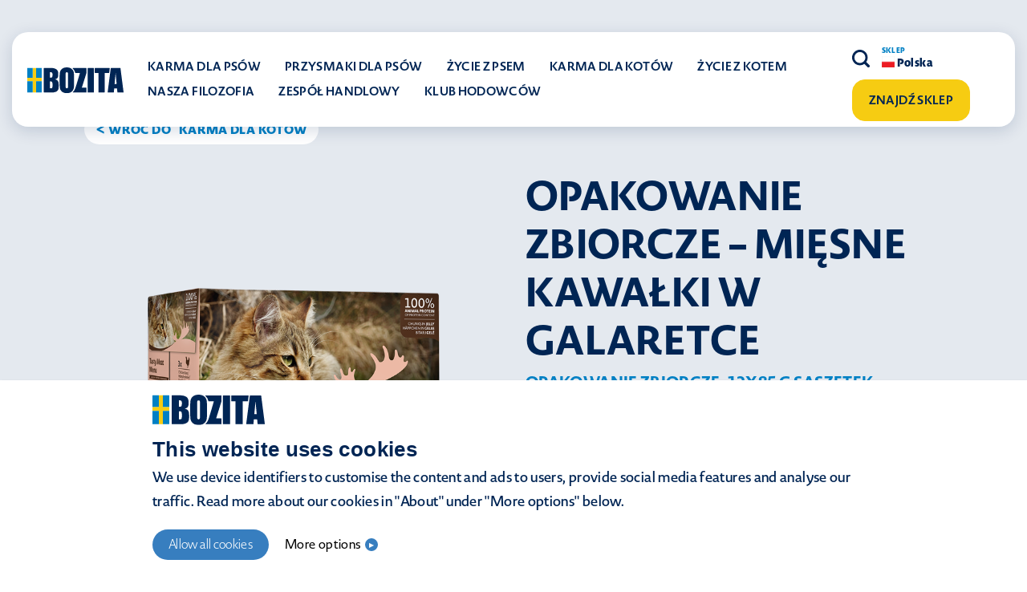

--- FILE ---
content_type: text/html; charset=UTF-8
request_url: https://bozita.com/pl/karma-dla-kotow/bozita-opakowanie-zbiorcze-12-saszetek-miesne-kawalki-w-galaretce/
body_size: 13816
content:
<!doctype html>
<html lang="pl-PL">

<head>
	<meta charset="UTF-8">
	<meta name="viewport" content="width=device-width, initial-scale=1">
	<link rel="profile" href="https://gmpg.org/xfn/11">
	<meta name='robots' content='index, follow, max-image-preview:large, max-snippet:-1, max-video-preview:-1' />
<link rel="alternate" hreflang="pl" href="https://bozita.com/pl/karma-dla-kotow/bozita-opakowanie-zbiorcze-12-saszetek-miesne-kawalki-w-galaretce/" />
<link rel="alternate" hreflang="x-default" href="https://bozita.com/pl/karma-dla-kotow/bozita-opakowanie-zbiorcze-12-saszetek-miesne-kawalki-w-galaretce/" />

<!-- Google Tag Manager for WordPress by gtm4wp.com -->
<script data-cfasync="false" data-pagespeed-no-defer>
	var gtm4wp_datalayer_name = "dataLayer";
	var dataLayer = dataLayer || [];
</script>
<!-- End Google Tag Manager for WordPress by gtm4wp.com -->
	<!-- This site is optimized with the Yoast SEO plugin v21.3 - https://yoast.com/wordpress/plugins/seo/ -->
	<title>OPAKOWANIE ZBIORCZE - MIĘSNE KAWAŁKI W GALARETCE | Bozita Polska</title>
	<meta name="description" content="Odpowiednie dla kotów na każdym etapie życia, wzmacnia układ odpornościowy Twojego kota" />
	<link rel="canonical" href="https://bozita.com/pl/karma-dla-kotow/bozita-opakowanie-zbiorcze-12-saszetek-miesne-kawalki-w-galaretce/" />
	<meta property="og:locale" content="pl_PL" />
	<meta property="og:type" content="article" />
	<meta property="og:title" content="OPAKOWANIE ZBIORCZE - MIĘSNE KAWAŁKI W GALARETCE | Bozita Polska" />
	<meta property="og:description" content="Odpowiednie dla kotów na każdym etapie życia, wzmacnia układ odpornościowy Twojego kota" />
	<meta property="og:url" content="https://bozita.com/pl/karma-dla-kotow/bozita-opakowanie-zbiorcze-12-saszetek-miesne-kawalki-w-galaretce/" />
	<meta property="og:site_name" content="Bozita Polska" />
	<meta property="article:modified_time" content="2024-08-27T08:23:50+00:00" />
	<meta property="og:image" content="https://bozita.com/pl/wp-content/uploads/sites/9/2024/05/Bozita-cat-multibox-tasty-meat-menu-chunks-in-jelly.jpg" />
	<meta property="og:image:width" content="600" />
	<meta property="og:image:height" content="600" />
	<meta property="og:image:type" content="image/jpeg" />
	<meta name="twitter:card" content="summary_large_image" />
	<!-- / Yoast SEO plugin. -->


<link rel='dns-prefetch' href='//stackpath.bootstrapcdn.com' />
<link rel='dns-prefetch' href='//use.typekit.net' />
<link rel="alternate" type="application/rss+xml" title="Bozita Polska &raquo; Kanał z wpisami" href="https://bozita.com/pl/feed/" />
<link rel="alternate" type="application/rss+xml" title="Bozita Polska &raquo; Kanał z komentarzami" href="https://bozita.com/pl/comments/feed/" />
<script>
window._wpemojiSettings = {"baseUrl":"https:\/\/s.w.org\/images\/core\/emoji\/14.0.0\/72x72\/","ext":".png","svgUrl":"https:\/\/s.w.org\/images\/core\/emoji\/14.0.0\/svg\/","svgExt":".svg","source":{"concatemoji":"https:\/\/bozita.com\/pl\/wp-includes\/js\/wp-emoji-release.min.js?ver=6.4.7"}};
/*! This file is auto-generated */
!function(i,n){var o,s,e;function c(e){try{var t={supportTests:e,timestamp:(new Date).valueOf()};sessionStorage.setItem(o,JSON.stringify(t))}catch(e){}}function p(e,t,n){e.clearRect(0,0,e.canvas.width,e.canvas.height),e.fillText(t,0,0);var t=new Uint32Array(e.getImageData(0,0,e.canvas.width,e.canvas.height).data),r=(e.clearRect(0,0,e.canvas.width,e.canvas.height),e.fillText(n,0,0),new Uint32Array(e.getImageData(0,0,e.canvas.width,e.canvas.height).data));return t.every(function(e,t){return e===r[t]})}function u(e,t,n){switch(t){case"flag":return n(e,"\ud83c\udff3\ufe0f\u200d\u26a7\ufe0f","\ud83c\udff3\ufe0f\u200b\u26a7\ufe0f")?!1:!n(e,"\ud83c\uddfa\ud83c\uddf3","\ud83c\uddfa\u200b\ud83c\uddf3")&&!n(e,"\ud83c\udff4\udb40\udc67\udb40\udc62\udb40\udc65\udb40\udc6e\udb40\udc67\udb40\udc7f","\ud83c\udff4\u200b\udb40\udc67\u200b\udb40\udc62\u200b\udb40\udc65\u200b\udb40\udc6e\u200b\udb40\udc67\u200b\udb40\udc7f");case"emoji":return!n(e,"\ud83e\udef1\ud83c\udffb\u200d\ud83e\udef2\ud83c\udfff","\ud83e\udef1\ud83c\udffb\u200b\ud83e\udef2\ud83c\udfff")}return!1}function f(e,t,n){var r="undefined"!=typeof WorkerGlobalScope&&self instanceof WorkerGlobalScope?new OffscreenCanvas(300,150):i.createElement("canvas"),a=r.getContext("2d",{willReadFrequently:!0}),o=(a.textBaseline="top",a.font="600 32px Arial",{});return e.forEach(function(e){o[e]=t(a,e,n)}),o}function t(e){var t=i.createElement("script");t.src=e,t.defer=!0,i.head.appendChild(t)}"undefined"!=typeof Promise&&(o="wpEmojiSettingsSupports",s=["flag","emoji"],n.supports={everything:!0,everythingExceptFlag:!0},e=new Promise(function(e){i.addEventListener("DOMContentLoaded",e,{once:!0})}),new Promise(function(t){var n=function(){try{var e=JSON.parse(sessionStorage.getItem(o));if("object"==typeof e&&"number"==typeof e.timestamp&&(new Date).valueOf()<e.timestamp+604800&&"object"==typeof e.supportTests)return e.supportTests}catch(e){}return null}();if(!n){if("undefined"!=typeof Worker&&"undefined"!=typeof OffscreenCanvas&&"undefined"!=typeof URL&&URL.createObjectURL&&"undefined"!=typeof Blob)try{var e="postMessage("+f.toString()+"("+[JSON.stringify(s),u.toString(),p.toString()].join(",")+"));",r=new Blob([e],{type:"text/javascript"}),a=new Worker(URL.createObjectURL(r),{name:"wpTestEmojiSupports"});return void(a.onmessage=function(e){c(n=e.data),a.terminate(),t(n)})}catch(e){}c(n=f(s,u,p))}t(n)}).then(function(e){for(var t in e)n.supports[t]=e[t],n.supports.everything=n.supports.everything&&n.supports[t],"flag"!==t&&(n.supports.everythingExceptFlag=n.supports.everythingExceptFlag&&n.supports[t]);n.supports.everythingExceptFlag=n.supports.everythingExceptFlag&&!n.supports.flag,n.DOMReady=!1,n.readyCallback=function(){n.DOMReady=!0}}).then(function(){return e}).then(function(){var e;n.supports.everything||(n.readyCallback(),(e=n.source||{}).concatemoji?t(e.concatemoji):e.wpemoji&&e.twemoji&&(t(e.twemoji),t(e.wpemoji)))}))}((window,document),window._wpemojiSettings);
</script>
<style id='wp-emoji-styles-inline-css'>

	img.wp-smiley, img.emoji {
		display: inline !important;
		border: none !important;
		box-shadow: none !important;
		height: 1em !important;
		width: 1em !important;
		margin: 0 0.07em !important;
		vertical-align: -0.1em !important;
		background: none !important;
		padding: 0 !important;
	}
</style>
<link rel='stylesheet' id='wp-block-library-css' href='https://bozita.com/pl/wp-includes/css/dist/block-library/style.min.css?ver=6.4.7' media='all' />
<style id='classic-theme-styles-inline-css'>
/*! This file is auto-generated */
.wp-block-button__link{color:#fff;background-color:#32373c;border-radius:9999px;box-shadow:none;text-decoration:none;padding:calc(.667em + 2px) calc(1.333em + 2px);font-size:1.125em}.wp-block-file__button{background:#32373c;color:#fff;text-decoration:none}
</style>
<style id='global-styles-inline-css'>
body{--wp--preset--color--black: #000000;--wp--preset--color--cyan-bluish-gray: #abb8c3;--wp--preset--color--white: #ffffff;--wp--preset--color--pale-pink: #f78da7;--wp--preset--color--vivid-red: #cf2e2e;--wp--preset--color--luminous-vivid-orange: #ff6900;--wp--preset--color--luminous-vivid-amber: #fcb900;--wp--preset--color--light-green-cyan: #7bdcb5;--wp--preset--color--vivid-green-cyan: #00d084;--wp--preset--color--pale-cyan-blue: #8ed1fc;--wp--preset--color--vivid-cyan-blue: #0693e3;--wp--preset--color--vivid-purple: #9b51e0;--wp--preset--gradient--vivid-cyan-blue-to-vivid-purple: linear-gradient(135deg,rgba(6,147,227,1) 0%,rgb(155,81,224) 100%);--wp--preset--gradient--light-green-cyan-to-vivid-green-cyan: linear-gradient(135deg,rgb(122,220,180) 0%,rgb(0,208,130) 100%);--wp--preset--gradient--luminous-vivid-amber-to-luminous-vivid-orange: linear-gradient(135deg,rgba(252,185,0,1) 0%,rgba(255,105,0,1) 100%);--wp--preset--gradient--luminous-vivid-orange-to-vivid-red: linear-gradient(135deg,rgba(255,105,0,1) 0%,rgb(207,46,46) 100%);--wp--preset--gradient--very-light-gray-to-cyan-bluish-gray: linear-gradient(135deg,rgb(238,238,238) 0%,rgb(169,184,195) 100%);--wp--preset--gradient--cool-to-warm-spectrum: linear-gradient(135deg,rgb(74,234,220) 0%,rgb(151,120,209) 20%,rgb(207,42,186) 40%,rgb(238,44,130) 60%,rgb(251,105,98) 80%,rgb(254,248,76) 100%);--wp--preset--gradient--blush-light-purple: linear-gradient(135deg,rgb(255,206,236) 0%,rgb(152,150,240) 100%);--wp--preset--gradient--blush-bordeaux: linear-gradient(135deg,rgb(254,205,165) 0%,rgb(254,45,45) 50%,rgb(107,0,62) 100%);--wp--preset--gradient--luminous-dusk: linear-gradient(135deg,rgb(255,203,112) 0%,rgb(199,81,192) 50%,rgb(65,88,208) 100%);--wp--preset--gradient--pale-ocean: linear-gradient(135deg,rgb(255,245,203) 0%,rgb(182,227,212) 50%,rgb(51,167,181) 100%);--wp--preset--gradient--electric-grass: linear-gradient(135deg,rgb(202,248,128) 0%,rgb(113,206,126) 100%);--wp--preset--gradient--midnight: linear-gradient(135deg,rgb(2,3,129) 0%,rgb(40,116,252) 100%);--wp--preset--font-size--small: 13px;--wp--preset--font-size--medium: 20px;--wp--preset--font-size--large: 36px;--wp--preset--font-size--x-large: 42px;--wp--preset--spacing--20: 0.44rem;--wp--preset--spacing--30: 0.67rem;--wp--preset--spacing--40: 1rem;--wp--preset--spacing--50: 1.5rem;--wp--preset--spacing--60: 2.25rem;--wp--preset--spacing--70: 3.38rem;--wp--preset--spacing--80: 5.06rem;--wp--preset--shadow--natural: 6px 6px 9px rgba(0, 0, 0, 0.2);--wp--preset--shadow--deep: 12px 12px 50px rgba(0, 0, 0, 0.4);--wp--preset--shadow--sharp: 6px 6px 0px rgba(0, 0, 0, 0.2);--wp--preset--shadow--outlined: 6px 6px 0px -3px rgba(255, 255, 255, 1), 6px 6px rgba(0, 0, 0, 1);--wp--preset--shadow--crisp: 6px 6px 0px rgba(0, 0, 0, 1);}:where(.is-layout-flex){gap: 0.5em;}:where(.is-layout-grid){gap: 0.5em;}body .is-layout-flow > .alignleft{float: left;margin-inline-start: 0;margin-inline-end: 2em;}body .is-layout-flow > .alignright{float: right;margin-inline-start: 2em;margin-inline-end: 0;}body .is-layout-flow > .aligncenter{margin-left: auto !important;margin-right: auto !important;}body .is-layout-constrained > .alignleft{float: left;margin-inline-start: 0;margin-inline-end: 2em;}body .is-layout-constrained > .alignright{float: right;margin-inline-start: 2em;margin-inline-end: 0;}body .is-layout-constrained > .aligncenter{margin-left: auto !important;margin-right: auto !important;}body .is-layout-constrained > :where(:not(.alignleft):not(.alignright):not(.alignfull)){max-width: var(--wp--style--global--content-size);margin-left: auto !important;margin-right: auto !important;}body .is-layout-constrained > .alignwide{max-width: var(--wp--style--global--wide-size);}body .is-layout-flex{display: flex;}body .is-layout-flex{flex-wrap: wrap;align-items: center;}body .is-layout-flex > *{margin: 0;}body .is-layout-grid{display: grid;}body .is-layout-grid > *{margin: 0;}:where(.wp-block-columns.is-layout-flex){gap: 2em;}:where(.wp-block-columns.is-layout-grid){gap: 2em;}:where(.wp-block-post-template.is-layout-flex){gap: 1.25em;}:where(.wp-block-post-template.is-layout-grid){gap: 1.25em;}.has-black-color{color: var(--wp--preset--color--black) !important;}.has-cyan-bluish-gray-color{color: var(--wp--preset--color--cyan-bluish-gray) !important;}.has-white-color{color: var(--wp--preset--color--white) !important;}.has-pale-pink-color{color: var(--wp--preset--color--pale-pink) !important;}.has-vivid-red-color{color: var(--wp--preset--color--vivid-red) !important;}.has-luminous-vivid-orange-color{color: var(--wp--preset--color--luminous-vivid-orange) !important;}.has-luminous-vivid-amber-color{color: var(--wp--preset--color--luminous-vivid-amber) !important;}.has-light-green-cyan-color{color: var(--wp--preset--color--light-green-cyan) !important;}.has-vivid-green-cyan-color{color: var(--wp--preset--color--vivid-green-cyan) !important;}.has-pale-cyan-blue-color{color: var(--wp--preset--color--pale-cyan-blue) !important;}.has-vivid-cyan-blue-color{color: var(--wp--preset--color--vivid-cyan-blue) !important;}.has-vivid-purple-color{color: var(--wp--preset--color--vivid-purple) !important;}.has-black-background-color{background-color: var(--wp--preset--color--black) !important;}.has-cyan-bluish-gray-background-color{background-color: var(--wp--preset--color--cyan-bluish-gray) !important;}.has-white-background-color{background-color: var(--wp--preset--color--white) !important;}.has-pale-pink-background-color{background-color: var(--wp--preset--color--pale-pink) !important;}.has-vivid-red-background-color{background-color: var(--wp--preset--color--vivid-red) !important;}.has-luminous-vivid-orange-background-color{background-color: var(--wp--preset--color--luminous-vivid-orange) !important;}.has-luminous-vivid-amber-background-color{background-color: var(--wp--preset--color--luminous-vivid-amber) !important;}.has-light-green-cyan-background-color{background-color: var(--wp--preset--color--light-green-cyan) !important;}.has-vivid-green-cyan-background-color{background-color: var(--wp--preset--color--vivid-green-cyan) !important;}.has-pale-cyan-blue-background-color{background-color: var(--wp--preset--color--pale-cyan-blue) !important;}.has-vivid-cyan-blue-background-color{background-color: var(--wp--preset--color--vivid-cyan-blue) !important;}.has-vivid-purple-background-color{background-color: var(--wp--preset--color--vivid-purple) !important;}.has-black-border-color{border-color: var(--wp--preset--color--black) !important;}.has-cyan-bluish-gray-border-color{border-color: var(--wp--preset--color--cyan-bluish-gray) !important;}.has-white-border-color{border-color: var(--wp--preset--color--white) !important;}.has-pale-pink-border-color{border-color: var(--wp--preset--color--pale-pink) !important;}.has-vivid-red-border-color{border-color: var(--wp--preset--color--vivid-red) !important;}.has-luminous-vivid-orange-border-color{border-color: var(--wp--preset--color--luminous-vivid-orange) !important;}.has-luminous-vivid-amber-border-color{border-color: var(--wp--preset--color--luminous-vivid-amber) !important;}.has-light-green-cyan-border-color{border-color: var(--wp--preset--color--light-green-cyan) !important;}.has-vivid-green-cyan-border-color{border-color: var(--wp--preset--color--vivid-green-cyan) !important;}.has-pale-cyan-blue-border-color{border-color: var(--wp--preset--color--pale-cyan-blue) !important;}.has-vivid-cyan-blue-border-color{border-color: var(--wp--preset--color--vivid-cyan-blue) !important;}.has-vivid-purple-border-color{border-color: var(--wp--preset--color--vivid-purple) !important;}.has-vivid-cyan-blue-to-vivid-purple-gradient-background{background: var(--wp--preset--gradient--vivid-cyan-blue-to-vivid-purple) !important;}.has-light-green-cyan-to-vivid-green-cyan-gradient-background{background: var(--wp--preset--gradient--light-green-cyan-to-vivid-green-cyan) !important;}.has-luminous-vivid-amber-to-luminous-vivid-orange-gradient-background{background: var(--wp--preset--gradient--luminous-vivid-amber-to-luminous-vivid-orange) !important;}.has-luminous-vivid-orange-to-vivid-red-gradient-background{background: var(--wp--preset--gradient--luminous-vivid-orange-to-vivid-red) !important;}.has-very-light-gray-to-cyan-bluish-gray-gradient-background{background: var(--wp--preset--gradient--very-light-gray-to-cyan-bluish-gray) !important;}.has-cool-to-warm-spectrum-gradient-background{background: var(--wp--preset--gradient--cool-to-warm-spectrum) !important;}.has-blush-light-purple-gradient-background{background: var(--wp--preset--gradient--blush-light-purple) !important;}.has-blush-bordeaux-gradient-background{background: var(--wp--preset--gradient--blush-bordeaux) !important;}.has-luminous-dusk-gradient-background{background: var(--wp--preset--gradient--luminous-dusk) !important;}.has-pale-ocean-gradient-background{background: var(--wp--preset--gradient--pale-ocean) !important;}.has-electric-grass-gradient-background{background: var(--wp--preset--gradient--electric-grass) !important;}.has-midnight-gradient-background{background: var(--wp--preset--gradient--midnight) !important;}.has-small-font-size{font-size: var(--wp--preset--font-size--small) !important;}.has-medium-font-size{font-size: var(--wp--preset--font-size--medium) !important;}.has-large-font-size{font-size: var(--wp--preset--font-size--large) !important;}.has-x-large-font-size{font-size: var(--wp--preset--font-size--x-large) !important;}
.wp-block-navigation a:where(:not(.wp-element-button)){color: inherit;}
:where(.wp-block-post-template.is-layout-flex){gap: 1.25em;}:where(.wp-block-post-template.is-layout-grid){gap: 1.25em;}
:where(.wp-block-columns.is-layout-flex){gap: 2em;}:where(.wp-block-columns.is-layout-grid){gap: 2em;}
.wp-block-pullquote{font-size: 1.5em;line-height: 1.6;}
</style>
<link rel='stylesheet' id='wpml-blocks-css' href='https://bozita.com/pl/wp-content/plugins/sitepress-multilingual-cms/dist/css/blocks/styles.css?ver=4.6.6' media='all' />
<link rel='stylesheet' id='bootstrap-css' href='https://stackpath.bootstrapcdn.com/bootstrap/4.1.3/css/bootstrap.min.css?ver=6.4.7' media='all' />
<link rel='stylesheet' id='mrbb2rzb-css' href='https://use.typekit.net/mbb2rzb.css?ver=6.4.7' media='all' />
<link rel='stylesheet' id='owl-carousel-css' href='https://bozita.com/pl/wp-content/themes/bozita/css/owl.carousel.min.css?ver=6.4.7' media='all' />
<link rel='stylesheet' id='bozita-style-css' href='https://bozita.com/pl/wp-content/themes/bozita/style.min.css?ver=1768975828' media='' />
<link rel='stylesheet' id='video-js-css' href='https://bozita.com/pl/wp-content/themes/bozita/css/video-js.min.css?ver=6.4.7' media='all' />
<script src="https://bozita.com/pl/wp-includes/js/jquery/jquery.min.js?ver=3.7.1" id="jquery-core-js"></script>
<script src="https://bozita.com/pl/wp-includes/js/jquery/jquery-migrate.min.js?ver=3.4.1" id="jquery-migrate-js"></script>
<script id="bozita-store-js-extra">
var localized = {"ajaxurl":"https:\/\/bozita.com\/pl\/wp-admin\/admin-ajax.php","ajaxnonce":"e73120b506"};
</script>
<script src="https://bozita.com/pl/wp-content/plugins/bozita-store-finder/js/custom.js?ver=6.4.7" id="bozita-store-js"></script>
<script id="hc-script-js-extra">
var ajaxvar = {"url":"https:\/\/bozita.com\/pl\/wp-admin\/admin-ajax.php","nonce":"e73120b506"};
</script>
<script src="https://bozita.com/pl/wp-content/themes/bozita/helpcenter/assets/js/script.js?ver=6.4.7" id="hc-script-js"></script>
<link rel="https://api.w.org/" href="https://bozita.com/pl/wp-json/" /><link rel="alternate" type="application/json" href="https://bozita.com/pl/wp-json/wp/v2/products/6887" /><link rel="EditURI" type="application/rsd+xml" title="RSD" href="https://bozita.com/pl/xmlrpc.php?rsd" />
<meta name="generator" content="WordPress 6.4.7" />
<link rel='shortlink' href='https://bozita.com/pl/?p=6887' />
<link rel="alternate" type="application/json+oembed" href="https://bozita.com/pl/wp-json/oembed/1.0/embed?url=https%3A%2F%2Fbozita.com%2Fpl%2Fkarma-dla-kotow%2Fbozita-opakowanie-zbiorcze-12-saszetek-miesne-kawalki-w-galaretce%2F" />
<link rel="alternate" type="text/xml+oembed" href="https://bozita.com/pl/wp-json/oembed/1.0/embed?url=https%3A%2F%2Fbozita.com%2Fpl%2Fkarma-dla-kotow%2Fbozita-opakowanie-zbiorcze-12-saszetek-miesne-kawalki-w-galaretce%2F&#038;format=xml" />
<meta name="generator" content="WPML ver:4.6.6 stt:40;" />

<!-- Google Tag Manager for WordPress by gtm4wp.com -->
<!-- GTM Container placement set to manual -->
<script data-cfasync="false" data-pagespeed-no-defer type="text/javascript">
	var dataLayer_content = {"pagePostType":"products","pagePostType2":"single-products","pagePostAuthor":"birendra@midnightmachines.io"};
	dataLayer.push( dataLayer_content );
</script>
<script data-cfasync="false">
(function(w,d,s,l,i){w[l]=w[l]||[];w[l].push({'gtm.start':
new Date().getTime(),event:'gtm.js'});var f=d.getElementsByTagName(s)[0],
j=d.createElement(s),dl=l!='dataLayer'?'&l='+l:'';j.async=true;j.src=
'//www.googletagmanager.com/gtm.js?id='+i+dl;f.parentNode.insertBefore(j,f);
})(window,document,'script','dataLayer','GTM-5VHT6P6');
</script>
<!-- End Google Tag Manager -->
<!-- End Google Tag Manager for WordPress by gtm4wp.com -->		<style type="text/css">
			.site-title,
			.site-description {
				position: absolute;
				clip: rect(1px, 1px, 1px, 1px);
			}

					</style>
<link rel="icon" href="https://bozita.com/pl/wp-content/uploads/sites/9/2021/08/Bozita-Favicon-v1-256-150x150.png" sizes="32x32" />
<link rel="icon" href="https://bozita.com/pl/wp-content/uploads/sites/9/2021/08/Bozita-Favicon-v1-256.png" sizes="192x192" />
<link rel="apple-touch-icon" href="https://bozita.com/pl/wp-content/uploads/sites/9/2021/08/Bozita-Favicon-v1-256.png" />
<meta name="msapplication-TileImage" content="https://bozita.com/pl/wp-content/uploads/sites/9/2021/08/Bozita-Favicon-v1-256.png" />
		<style id="wp-custom-css">
			.site-footer .media-img .footer-3 img{
	top:0px;
}
.product-block .filter-items-wrap .filter-items {
    padding: 0 0px;
}		</style>
		</head>

<body class="products-template-default single single-products postid-6887 no-sidebar">
	
<!-- GTM Container placement set to manual -->
<!-- Google Tag Manager (noscript) -->
				<noscript><iframe src="https://www.googletagmanager.com/ns.html?id=GTM-5VHT6P6" height="0" width="0" style="display:none;visibility:hidden" aria-hidden="true"></iframe></noscript>
<!-- End Google Tag Manager (noscript) -->	<div id="page" class="site">
		<a class="skip-link screen-reader-text" href="#primary">
			Skip to content		</a>
		<header id="masthead" class="page-header">
			<div class="container-fluid">
				<nav class="navbar navbar-expand-xl navbar-light bg-light" role="navigation">
					<div class="mobile-nav">
						<a class="navbar-brand" href="https://bozita.com/pl/"><img src="https://bozita.com/pl/wp-content/themes/bozita/images/logo.svg" alt=""></a>
						<button class="navbar-toggler" type="button" data-toggle="collapse" id="mobile-menu-toggler" aria-expanded="false" aria-label="Toggle navigation">
							Menu							<span class="navbar-toggler-icon"></span>
						</button>
					</div>
					<div class="collapse navbar-collapse" id="bs-example-navbar-collapse-1">

						<div class="mobile-toggle-warp">
																					<ul id=" " class="navbar-nav mr-auto"><li itemscope="itemscope" itemtype="https://www.schema.org/SiteNavigationElement" id="menu-item-7084" class="menu-item menu-item-type-post_type menu-item-object-page menu-item-has-children dropdown menu-item-7084 nav-item"><a title="Karma dla psów" href="https://bozita.com/pl/karma-dla-psow/" aria-haspopup="false" aria-expanded="false" class="dropdown-toggle disabled nav-link" id="menu-item-dropdown-7084">Karma dla psów</a>
<ul class="dropdown-menu" aria-labelledby="menu-item-dropdown-7084" role="menu">
	<li itemscope="itemscope" itemtype="https://www.schema.org/SiteNavigationElement" id="menu-item-7085" class="menu-item menu-item-type-post_type menu-item-object-page menu-item-7085 nav-item"><a title="Sucha karma dla psów" href="https://bozita.com/pl/karma-dla-psow/bozita-sucha-karma-dla-psow/" class="dropdown-item">Sucha karma dla psów</a></li>
	<li itemscope="itemscope" itemtype="https://www.schema.org/SiteNavigationElement" id="menu-item-7086" class="menu-item menu-item-type-post_type menu-item-object-page menu-item-7086 nav-item"><a title="Mokra karma dla psów" href="https://bozita.com/pl/karma-dla-psow/bozita-mokre-karmy-dla-psow/" class="dropdown-item">Mokra karma dla psów</a></li>
	<li itemscope="itemscope" itemtype="https://www.schema.org/SiteNavigationElement" id="menu-item-7087" class="menu-item menu-item-type-post_type menu-item-object-page menu-item-7087 nav-item"><a title="Karma dla szczeniąt" href="https://bozita.com/pl/karma-dla-psow/bozita-karma-dla-szczeniat-wyprodukowana-w-szwecji/" class="dropdown-item">Karma dla szczeniąt</a></li>
	<li itemscope="itemscope" itemtype="https://www.schema.org/SiteNavigationElement" id="menu-item-7088" class="menu-item menu-item-type-post_type menu-item-object-page menu-item-7088 nav-item"><a title="Żywienie i dieta" href="https://bozita.com/pl/karma-dla-psow/zywienie-i-dieta/" class="dropdown-item">Żywienie i dieta</a></li>
</ul>
</li>
<li itemscope="itemscope" itemtype="https://www.schema.org/SiteNavigationElement" id="menu-item-11472" class="menu-item menu-item-type-post_type menu-item-object-page menu-item-11472 nav-item"><a title="Przysmaki dla psów" href="https://bozita.com/pl/karma-dla-psow/przysmaki-dla-psow/" class="nav-link">Przysmaki dla psów</a></li>
<li itemscope="itemscope" itemtype="https://www.schema.org/SiteNavigationElement" id="menu-item-7089" class="menu-item menu-item-type-post_type menu-item-object-page menu-item-has-children dropdown menu-item-7089 nav-item"><a title="Życie z psem" href="https://bozita.com/pl/zycie-z-psem/" aria-haspopup="false" aria-expanded="false" class="dropdown-toggle disabled nav-link" id="menu-item-dropdown-7089">Życie z psem</a>
<ul class="dropdown-menu" aria-labelledby="menu-item-dropdown-7089" role="menu">
	<li itemscope="itemscope" itemtype="https://www.schema.org/SiteNavigationElement" id="menu-item-7090" class="menu-item menu-item-type-post_type menu-item-object-page menu-item-7090 nav-item"><a title="Kupno psa" href="https://bozita.com/pl/zycie-z-psem/buying-a-dog/" class="dropdown-item">Kupno psa</a></li>
	<li itemscope="itemscope" itemtype="https://www.schema.org/SiteNavigationElement" id="menu-item-7091" class="menu-item menu-item-type-post_type menu-item-object-page menu-item-7091 nav-item"><a title="Rozwój psa" href="https://bozita.com/pl/zycie-z-psem/rozwoj-psa/" class="dropdown-item">Rozwój psa</a></li>
	<li itemscope="itemscope" itemtype="https://www.schema.org/SiteNavigationElement" id="menu-item-7092" class="menu-item menu-item-type-post_type menu-item-object-page menu-item-7092 nav-item"><a title="Zdrowie psa" href="https://bozita.com/pl/zycie-z-psem/zdrowie-psa/" class="dropdown-item">Zdrowie psa</a></li>
	<li itemscope="itemscope" itemtype="https://www.schema.org/SiteNavigationElement" id="menu-item-7093" class="menu-item menu-item-type-post_type menu-item-object-page menu-item-7093 nav-item"><a title="Aktywność fizyczna" href="https://bozita.com/pl/zycie-z-psem/aktywnosc-fizyczna/" class="dropdown-item">Aktywność fizyczna</a></li>
</ul>
</li>
<li itemscope="itemscope" itemtype="https://www.schema.org/SiteNavigationElement" id="menu-item-7094" class="menu-item menu-item-type-post_type menu-item-object-page menu-item-has-children dropdown menu-item-7094 nav-item"><a title="Karma dla kotów" href="https://bozita.com/pl/karma-dla-kotow/" aria-haspopup="false" aria-expanded="false" class="dropdown-toggle disabled nav-link" id="menu-item-dropdown-7094">Karma dla kotów</a>
<ul class="dropdown-menu" aria-labelledby="menu-item-dropdown-7094" role="menu">
	<li itemscope="itemscope" itemtype="https://www.schema.org/SiteNavigationElement" id="menu-item-7095" class="menu-item menu-item-type-post_type menu-item-object-page menu-item-7095 nav-item"><a title="Sucha karma dla kotów" href="https://bozita.com/pl/karma-dla-kotow/sucha-karma-dla-kota/" class="dropdown-item">Sucha karma dla kotów</a></li>
	<li itemscope="itemscope" itemtype="https://www.schema.org/SiteNavigationElement" id="menu-item-7096" class="menu-item menu-item-type-post_type menu-item-object-page menu-item-7096 nav-item"><a title="Mokra karma dla kotów" href="https://bozita.com/pl/karma-dla-kotow/mokra-karma-dla-kota/" class="dropdown-item">Mokra karma dla kotów</a></li>
	<li itemscope="itemscope" itemtype="https://www.schema.org/SiteNavigationElement" id="menu-item-7097" class="menu-item menu-item-type-post_type menu-item-object-page menu-item-7097 nav-item"><a title="Żywienie i dieta" href="https://bozita.com/pl/karma-dla-kotow/zywienie-i-dieta/" class="dropdown-item">Żywienie i dieta</a></li>
</ul>
</li>
<li itemscope="itemscope" itemtype="https://www.schema.org/SiteNavigationElement" id="menu-item-7098" class="menu-item menu-item-type-post_type menu-item-object-page menu-item-has-children dropdown menu-item-7098 nav-item"><a title="Życie z kotem" href="https://bozita.com/pl/zycie-z-kotem/" aria-haspopup="false" aria-expanded="false" class="dropdown-toggle disabled nav-link" id="menu-item-dropdown-7098">Życie z kotem</a>
<ul class="dropdown-menu" aria-labelledby="menu-item-dropdown-7098" role="menu">
	<li itemscope="itemscope" itemtype="https://www.schema.org/SiteNavigationElement" id="menu-item-7099" class="menu-item menu-item-type-post_type menu-item-object-page menu-item-7099 nav-item"><a title="Kupno kota" href="https://bozita.com/pl/zycie-z-kotem/kupno-kota/" class="dropdown-item">Kupno kota</a></li>
	<li itemscope="itemscope" itemtype="https://www.schema.org/SiteNavigationElement" id="menu-item-7100" class="menu-item menu-item-type-post_type menu-item-object-page menu-item-7100 nav-item"><a title="Zdrowie kota i jego pielęgnacja" href="https://bozita.com/pl/zycie-z-kotem/zdrowie-kota/" class="dropdown-item">Zdrowie kota i jego pielęgnacja</a></li>
	<li itemscope="itemscope" itemtype="https://www.schema.org/SiteNavigationElement" id="menu-item-7101" class="menu-item menu-item-type-post_type menu-item-object-page menu-item-7101 nav-item"><a title="Rozwój kota" href="https://bozita.com/pl/zycie-z-kotem/rozwoj-kotow/" class="dropdown-item">Rozwój kota</a></li>
</ul>
</li>
<li itemscope="itemscope" itemtype="https://www.schema.org/SiteNavigationElement" id="menu-item-10090" class="menu-item menu-item-type-post_type menu-item-object-page menu-item-has-children dropdown menu-item-10090 nav-item"><a title="Nasza filozofia" href="https://bozita.com/pl/nasza-filozofia/" aria-haspopup="false" aria-expanded="false" class="dropdown-toggle disabled nav-link" id="menu-item-dropdown-10090">Nasza filozofia</a>
<ul class="dropdown-menu" aria-labelledby="menu-item-dropdown-10090" role="menu">
	<li itemscope="itemscope" itemtype="https://www.schema.org/SiteNavigationElement" id="menu-item-10091" class="menu-item menu-item-type-post_type menu-item-object-page menu-item-10091 nav-item"><a title="Made in Sweden" href="https://bozita.com/pl/nasza-filozofia/made-in-sweden/" class="dropdown-item">Made in Sweden</a></li>
	<li itemscope="itemscope" itemtype="https://www.schema.org/SiteNavigationElement" id="menu-item-10092" class="menu-item menu-item-type-post_type menu-item-object-page menu-item-10092 nav-item"><a title="Zrównoważony rozwój w sercu" href="https://bozita.com/pl/nasza-filozofia/zrownowazony-rozwoj-w-sercu/" class="dropdown-item">Zrównoważony rozwój w sercu</a></li>
	<li itemscope="itemscope" itemtype="https://www.schema.org/SiteNavigationElement" id="menu-item-10093" class="menu-item menu-item-type-post_type menu-item-object-page menu-item-10093 nav-item"><a title="Przejrzyste składniki" href="https://bozita.com/pl/nasza-filozofia/przejrzyste-skladniki/" class="dropdown-item">Przejrzyste składniki</a></li>
	<li itemscope="itemscope" itemtype="https://www.schema.org/SiteNavigationElement" id="menu-item-10094" class="menu-item menu-item-type-post_type menu-item-object-page menu-item-10094 nav-item"><a title="Zdrowe odżywianie" href="https://bozita.com/pl/nasza-filozofia/zdrowe-odzywianie/" class="dropdown-item">Zdrowe odżywianie</a></li>
	<li itemscope="itemscope" itemtype="https://www.schema.org/SiteNavigationElement" id="menu-item-10095" class="menu-item menu-item-type-post_type menu-item-object-page menu-item-10095 nav-item"><a title="Szacunek dla zwierząt" href="https://bozita.com/pl/nasza-filozofia/szacunek-dla-zwierzat/" class="dropdown-item">Szacunek dla zwierząt</a></li>
	<li itemscope="itemscope" itemtype="https://www.schema.org/SiteNavigationElement" id="menu-item-7103" class="menu-item menu-item-type-post_type menu-item-object-page menu-item-7103 nav-item"><a title="O Nas" href="https://bozita.com/pl/nasza-karma-dla-psow-i-kotow/o-nas/" class="dropdown-item">O Nas</a></li>
	<li itemscope="itemscope" itemtype="https://www.schema.org/SiteNavigationElement" id="menu-item-10784" class="menu-item menu-item-type-post_type menu-item-object-page menu-item-10784 nav-item"><a title="Lasy i owady zapylające" href="https://bozita.com/pl/lasy-i-owady-zapylajace/" class="dropdown-item">Lasy i owady zapylające</a></li>
	<li itemscope="itemscope" itemtype="https://www.schema.org/SiteNavigationElement" id="menu-item-7105" class="menu-item menu-item-type-post_type menu-item-object-page menu-item-7105 nav-item"><a title="Poznaj ambasadorów Bozity" href="https://bozita.com/pl/nasza-karma-dla-psow-i-kotow/ambasadorzy/" class="dropdown-item">Poznaj ambasadorów Bozity</a></li>
</ul>
</li>
<li itemscope="itemscope" itemtype="https://www.schema.org/SiteNavigationElement" id="menu-item-11567" class="menu-item menu-item-type-post_type menu-item-object-page menu-item-11567 nav-item"><a title="Zespół handlowy" href="https://bozita.com/pl/przedstawiciele-handlowi-bozita/" class="nav-link">Zespół handlowy</a></li>
<li itemscope="itemscope" itemtype="https://www.schema.org/SiteNavigationElement" id="menu-item-11583" class="menu-item menu-item-type-post_type menu-item-object-page menu-item-11583 nav-item"><a title="Klub Hodowców" href="https://bozita.com/pl/klub-hodowcow/" class="nav-link">Klub Hodowców</a></li>
</ul>							<div class="right-nav">
								<ul>
									<li>
										<img src="https://bozita.com/pl/wp-content/themes/bozita/images/SearchIcon.svg" alt="Search Icon" data-toggle="collapse" href="#collapseSearch" role="button" aria-expanded="false" aria-controls="collapseSearch">
									</li>
																					<li>
													<div class="media" data-toggle="modal" id="show-rec-market-modal">
														<div class="media-body">
															<h6 class="mt-0">Sklep</h6>
															<div class="market-selected">
																<img height="14" src="https://bozita.com/pl/wp-content/uploads/sites/9/2021/08/tn_pl-flag.gif" alt=" Polska">
																Polska															</div>
														</div>
													</div>
												</li>
																												<li>
											<a class="btn btn-warning" href="https://bozita.com/pl/znajdz-sklep/">
												Znajdź sklep											</a>
										</li>
																	</ul>
							</div>
						</div>
					</div>
				</nav>
			</div>

			<div class="container searchbar-box">
				<div class="collapse fade nav-searchbar" id="collapseSearch">
					<div class="card card-body searchbar-body">
												<form class="form-inline search-part" role="search" action="https://bozita.com/pl/search/" method="get">
							<input class="form-control col-md-10 col-lg-11 user-address-input" name="search" type="search" placeholder="Szukaj" autocomplete="off" aria-label="Search">
							<button class="btn search-btn search-form-btn col my-2 my-sm-0" type="submit">
								<img src="https://bozita.com/pl/wp-content/themes/bozita/images/SearchIcon.svg" alt="search">
							</button>
						</form>
					</div>
				</div>
			</div>
		</header>

		<!-- Modal -->
		<div class="modal fade" id="marketRecModal" tabindex="-1" role="dialog" aria-labelledby="exampleModalLabel" aria-hidden="true">
			<div class="modal-dialog modal-dialog-centered modal-md" role="document">
				<div class="modal-content select-language-wrap">
					<div class="modal-header">
						<div class="modal-title media" id="exampleModalLabel">
							<img class="mr-3" src="https://bozita.com/pl/wp-content/themes/bozita/images/GlobeIcon.svg" alt="Globe Icon">
							<div class="media-body">
								<h5 class="mt-0 mb-0">
									Wybierz swój sklep								</h5>
							</div>
						</div>
						<button type="button" class="close" data-dismiss="modal" aria-label="Close">
							<span aria-hidden="true">Zamknij								X</span>
						</button>
					</div>
					<div class="modal-body">
						<div class="row">
																<div class="col-md-6">
										<a href="https://bozita.com">
											<div class="country">
												<div class="media">
													<img class="flag" src="https://bozita.com/pl/wp-content/uploads/sites/9/2021/08/uk.gif" alt="International">
													<div class="media-body">
														<h5 class="mt-0">International</h5>
													</div>
												</div>
											</div>
										</a>
									</div>
																<div class="col-md-6">
										<a href="https://bozita.com/se/">
											<div class="country">
												<div class="media">
													<img class="flag" src="https://bozita.com/pl/wp-content/uploads/sites/9/2021/08/sweden.gif" alt="Sverige">
													<div class="media-body">
														<h5 class="mt-0">Sverige</h5>
													</div>
												</div>
											</div>
										</a>
									</div>
																<div class="col-md-6">
										<a href="https://bozita.com/de">
											<div class="country">
												<div class="media">
													<img class="flag" src="https://bozita.com/pl/wp-content/uploads/sites/9/2021/08/tn_gm-flag.gif" alt="Deutschland">
													<div class="media-body">
														<h5 class="mt-0">Deutschland</h5>
													</div>
												</div>
											</div>
										</a>
									</div>
																<div class="col-md-6">
										<a href="https://bozita.com/fi/">
											<div class="country">
												<div class="media">
													<img class="flag" src="https://bozita.com/pl/wp-content/uploads/sites/9/2021/08/finland.gif" alt="Suomi">
													<div class="media-body">
														<h5 class="mt-0">Suomi</h5>
													</div>
												</div>
											</div>
										</a>
									</div>
																<div class="col-md-6">
										<a href="https://bozita.com/pl/">
											<div class="country">
												<div class="media">
													<img class="flag" src="https://bozita.com/pl/wp-content/uploads/sites/9/2021/08/tn_pl-flag.gif" alt="Polska">
													<div class="media-body">
														<h5 class="mt-0">Polska</h5>
													</div>
												</div>
											</div>
										</a>
									</div>
													</div>
					</div>
				</div>
			</div>
		</div>
<div class="breadcrumb"><div class="container"><ul><li><a href="https://bozita.com/pl/karma-dla-kotow/"> Wróć do &nbsp; Karma dla kotów </a></li></ul></div></div>
<main id="primary" class="site-main">
					<section class="product-hero">
			<div class="container">
				<div class="row">
					<div class="col-md-6">
						<div id="product-carousel" class="owl-carousel owl-theme">
																															<div class="item">
																					<figure>
											<img class="d-block w-100" src="https://bozita.com/pl/wp-content/uploads/sites/9/2024/05/Bozita-cat-multibox-tasty-meat-menu-chunks-in-jelly.png" alt="OPAKOWANIE ZBIORCZE &#8211; MIĘSNE KAWAŁKI W GALARETCE">
																							</figure>
																			</div>
																		<div class="item">
																					<video id="video-1" src="https://bozita.com/pl/wp-content/uploads/sites/9/2024/03/BOZITA_KATT_10s_1x1_CLEAN-1.mp4" playsinline class="video-js vjs-default-skin vjs-16-9" muted loop controls preload="auto" data-setup='{}'>
												<source src="https://bozita.com/pl/wp-content/uploads/sites/9/2024/03/BOZITA_KATT_10s_1x1_CLEAN-1.mp4" type="video/mp4">
												</source>
											</video>
																			</div>
																		<div class="item">
																					<figure>
											<img class="d-block w-100" src="https://bozita.com/pl/wp-content/uploads/sites/9/2024/07/bozita-compass-landscape-800x800-1.jpg" alt="OPAKOWANIE ZBIORCZE &#8211; MIĘSNE KAWAŁKI W GALARETCE">
																							</figure>
																			</div>
																															<a class="carousel-control-prev" href="#prdt__images" role="button" data-slide="prev">
									<span aria-hidden="true">
										< </span>
								</a>
								<a class="carousel-control-next" href="#prdt__images" role="button" data-slide="next">
									<span aria-hidden="true">></span>
								</a>
													</div>

						<div id="thumb-carousel" class=" owl-carousel owl-theme">
																															<div class="item" data-id="0">
																					<img class="d-block" src="https://bozita.com/pl/wp-content/uploads/sites/9/2024/05/Bozita-cat-multibox-tasty-meat-menu-chunks-in-jelly-150x150.png" alt="OPAKOWANIE ZBIORCZE &#8211; MIĘSNE KAWAŁKI W GALARETCE">
																			</div>
																		<div class="item" data-id="1">
																					<canvas id="canvas-1" class="video-wrap">
											</canvas>
											<i class="fas fa-play"></i>
																			</div>
																		<div class="item" data-id="2">
																					<img class="d-block" src="https://bozita.com/pl/wp-content/uploads/sites/9/2024/07/bozita-compass-landscape-800x800-1-150x150.jpg" alt="OPAKOWANIE ZBIORCZE &#8211; MIĘSNE KAWAŁKI W GALARETCE">
																			</div>
																						</div>
					</div>

					<div class="col-md-6">
						<h1 class="headline">OPAKOWANIE ZBIORCZE &#8211; MIĘSNE KAWAŁKI W GALARETCE</h1>
												<h4 class="sub-headine">OPAKOWANIE ZBIORCZE, 12X85 G SASZETEK</h4>
						<ul class="category-list">
																	<li class="svg-image">
											<img src="https://bozita.com/pl/wp-content/uploads/sites/9/2021/06/icon-grain-free.svg" />												
											Receptura bez zbóż										</li>
																								<li class="svg-image">
											<img src="https://bozita.com/pl/wp-content/uploads/sites/9/2021/06/icon-flavour-chicken.svg" />												
											Kurczak										</li>
																	<li class="svg-image">
											<img src="https://bozita.com/pl/wp-content/uploads/sites/9/2021/06/icon-flavour-reindeer.svg" />												
											Renifer										</li>
																	<li class="svg-image">
											<img src="https://bozita.com/pl/wp-content/uploads/sites/9/2021/06/icon-flavour-beef.svg" />												
											Wołowina										</li>
													</ul>
						<div class="prdt__detail">
							<p><strong>Kompletna karma dla kotów</strong></p>
<div class="product__bullet-list">
<p>3x wątróbka z kurczaka, 6x renifer, 3x wołowina</p>
<ul>
<li>100% szwedzkich składników</li>
<li>100% receptura bez zbóż</li>
<li>100% białka zwierzęcego w całej zawartości białka</li>
<li>FOS – Naturalne włókno prebiotyczne wspomagające zdrowe jelita</li>
<li>wysoka smakowitość</li>
</ul>
</div>
<div class="product__description">
<p>Jednoporcjowe dania mokrej karmy Bozita to w pełni zbilansowana karma dla kotów, która zawiera wszystkie niezbędne witaminy i sole mineralne. Każdy element wywodzi się ze Szwecji, wszystkie składniki pochodzą ze szwedzkiej wsi i dzikiej natury. Współpracujemy ze szwedzkimi gospodarstwami rolnymi i wybieramy najwyższej jakości surowce.</p>
<p>Bez dodatku zbóż, cukru, soi i konserwantów.</p>
<p><strong>Dostępne opakowania</strong>: 12&#215;85 g</p>
</div>
						</div>
						<div class="button-group">
															<a class="btn btn-primary" href="/pl/znajdz-sklep/">Znajdź sklep w okolicy</a>
																					<div class="online-dropdown">
					
														</div>
						</div>
					</div>
				</div>
			</div>
		</section>
		<section class="product-additional-info">
			<div class="container">
				<div class="row">
					<div class="col-md-6">
						<div class="product-detail">
							<h3 class="title">Składniki</h3>
																<h5>SKŁAD:</h5>
									<p>z wątróbką z kurczaka: Mięso oraz produkty pochodzenia zwierzęcego* 45% (wątróbka z kurczaka 8%), minerały, inulina z cykorii (FOS 0,1%). *Naturalne szwedzkie składniki.</p>
<p>z reniferem: Mięso oraz produkty pochodzenia zwierzęcego* 45% (renifer 8%), minerały, inulina z cykorii (FOS 0,1%). *Naturalne szwedzkie składniki.</p>
<p>z wołowiną: Mięso oraz produkty pochodzenia zwierzęcego* 45% (wołowina 8%), minerały, inulina z cykorii (FOS 0,1%). *Naturalne szwedzkie składniki.</p>
																		<h5>DODATKI W 1 KG KARMY:</h5>
									<p>Dodatki dietetyczne: Witamina D3 150j.m., witamina E 12 mg, tauryna 700 mg, miedź (siarczan miedzi(II) pięciowodny) 1mg, mangan (tlenek manganu (II)) 1,4 mg, cynk (siarczan cynku, jednowodny) 14 mg, jod (bezwodny, jodan wapnia) 0,1 mg. </p>
																		<h5>SKŁADNIKI ANALITYCZNE:</h5>
									<p>Białko 8,5%, zawartość tłuszczu 4,5%, włókno surowe 0,5%, popiół surowy 2%, wilgotność 82%.</p>
															</div>
					</div>
					<div class="col-md-6">
						<div class="feeding-guide">
							<h3 class="title">Wytyczne żywieniowe</h3>
							<div class="row table-responsive">
								<div class="col-md-12">
																				<table class="table">
																																									<thead class="table-default">
																<tr>
																	<th>CIĘŻAR CIAŁA KOTA (KG)</th>
																	<th>DZIENNA PORCJA (POUCH)</th>
																																	</tr>
															</thead>
																																																																									<tbody>
																																<tr>
																	<td>2</td>
																	<td>2</td>
																																	</tr>
																																																																										<tr>
																	<td>4</td>
																	<td>3</td>
																																	</tr>
																																																																										<tr>
																	<td>6</td>
																	<td>4</td>
																																	</tr>
																																																																										<tr>
																	<td>8</td>
																	<td>5</td>
																																	</tr>
																																													</tbody>
																										</table>
																			</div>
							</div>

						</div>
													<div><p>Podane ilości są jedynie orientacyjne. Rzeczywiste zapotrzebowanie może zależeć od konkretnego zwierzęcia. Proszę dostosować wielkość porcji do poziomu aktywności kota.</p>
<p><strong>Informacja na temat zastosowania</strong>: Pełnowartościowa karma dla kotów. Gotowa do podania.</p>
<p><strong>Sposób przechowywania</strong>: Po otwarciu niewykorzystaną porcję przechowywać w lodówce (w temp. maks. +8°C) i wykorzystać w ciągu 2 dni.</p>
</div>
											</div>
				</div>

			</div>
		</section>
	
			<section class="related-product-list">
			<div class="container">
				<h3 class="title">Produkty powiązane</h3>
				<div class="row">
											<div class="col-md-6 col-lg-4">
							<div class="card">
								<a href="https://bozita.com/pl/karma-dla-kotow/sterilised-z-extra-kurczakiem-i-wolowina-w-galarecie/">
									<figure>
										<img width="600" height="600" src="https://bozita.com/pl/wp-content/uploads/sites/9/2024/05/Bozita-cat-tetra-sterilised-fresh-menu-beef-jelly.jpg" class="attachment-post-thumbnail size-post-thumbnail wp-post-image" alt="STERILISED Z EXTRA KURCZAKIEM I WOŁOWINĄ W GALARECIE" decoding="async" loading="lazy" srcset="https://bozita.com/pl/wp-content/uploads/sites/9/2024/05/Bozita-cat-tetra-sterilised-fresh-menu-beef-jelly.jpg 600w, https://bozita.com/pl/wp-content/uploads/sites/9/2024/05/Bozita-cat-tetra-sterilised-fresh-menu-beef-jelly-300x300.jpg 300w, https://bozita.com/pl/wp-content/uploads/sites/9/2024/05/Bozita-cat-tetra-sterilised-fresh-menu-beef-jelly-150x150.jpg 150w" sizes="(max-width: 600px) 100vw, 600px" />																			</figure>
									<div class="card-body">
										<h5 class="card-title">STERILISED Z EXTRA KURCZAKIEM I WOŁOWINĄ W GALARECIE</h5>
										<span class="card-type">Grain free recipe, Karma mokra</span>
										<span>Grainfree wet food for cats</span>
										<ul class="category-list">
																																				<li class="svg-image">
															<img src="https://bozita.com/pl/wp-content/uploads/sites/9/2021/06/icon-flavour-chicken.svg" />
														</li>
																									<li class="svg-image">
															<img src="https://bozita.com/pl/wp-content/uploads/sites/9/2021/06/icon-flavour-beef.svg" />
														</li>
																					</ul>
								</a>
							</div>
						</div>
				</div>
									<div class="col-md-6 col-lg-4">
							<div class="card">
								<a href="https://bozita.com/pl/karma-dla-kotow/sterilised-z-wolno-zyjacym-jeleniem-w-galarecie/">
									<figure>
										<img width="600" height="600" src="https://bozita.com/pl/wp-content/uploads/sites/9/2024/05/Bozita-cat-tetra-sterilised-fresh-menu-venison-jelly.jpg" class="attachment-post-thumbnail size-post-thumbnail wp-post-image" alt="STERILISED Z DZICZYZNĄ &#8211; W GALARECIE" decoding="async" loading="lazy" srcset="https://bozita.com/pl/wp-content/uploads/sites/9/2024/05/Bozita-cat-tetra-sterilised-fresh-menu-venison-jelly.jpg 600w, https://bozita.com/pl/wp-content/uploads/sites/9/2024/05/Bozita-cat-tetra-sterilised-fresh-menu-venison-jelly-300x300.jpg 300w, https://bozita.com/pl/wp-content/uploads/sites/9/2024/05/Bozita-cat-tetra-sterilised-fresh-menu-venison-jelly-150x150.jpg 150w" sizes="(max-width: 600px) 100vw, 600px" />																			</figure>
									<div class="card-body">
										<h5 class="card-title">STERILISED Z DZICZYZNĄ &#8211; W GALARECIE</h5>
										<span class="card-type">Grain free recipe, Karma mokra</span>
										<span>GRAINFREE WET FOOD FOR CATS</span>
										<ul class="category-list">
																																</ul>
								</a>
							</div>
						</div>
				</div>
									<div class="col-md-6 col-lg-4">
							<div class="card">
								<a href="https://bozita.com/pl/karma-dla-kotow/sterilised-z-extra-kurczakiem-w-sosie/">
									<figure>
										<img width="600" height="600" src="https://bozita.com/pl/wp-content/uploads/sites/9/2024/05/Bozita-cat-tetra-sterilised-fresh-menu-extra-chicken-sauce.jpg" class="attachment-post-thumbnail size-post-thumbnail wp-post-image" alt="STERILISED Z EXTRA KURCZAKIEM &#8211; W SOSIE" decoding="async" loading="lazy" srcset="https://bozita.com/pl/wp-content/uploads/sites/9/2024/05/Bozita-cat-tetra-sterilised-fresh-menu-extra-chicken-sauce.jpg 600w, https://bozita.com/pl/wp-content/uploads/sites/9/2024/05/Bozita-cat-tetra-sterilised-fresh-menu-extra-chicken-sauce-300x300.jpg 300w, https://bozita.com/pl/wp-content/uploads/sites/9/2024/05/Bozita-cat-tetra-sterilised-fresh-menu-extra-chicken-sauce-150x150.jpg 150w" sizes="(max-width: 600px) 100vw, 600px" />																			</figure>
									<div class="card-body">
										<h5 class="card-title">STERILISED Z EXTRA KURCZAKIEM &#8211; W SOSIE</h5>
										<span class="card-type">Grain free recipe, Karma mokra</span>
										<span>GRAINFREE WET FOOD FOR CATS</span>
										<ul class="category-list">
																																				<li class="svg-image">
															<img src="https://bozita.com/pl/wp-content/uploads/sites/9/2021/06/icon-flavour-chicken.svg" />
														</li>
																					</ul>
								</a>
							</div>
						</div>
				</div>
									<div class="col-md-6 col-lg-4">
							<div class="card">
								<a href="https://bozita.com/pl/karma-dla-kotow/sterilised-z-pstragiem-gorskim-w-sosie/">
									<figure>
										<img width="600" height="600" src="https://bozita.com/pl/wp-content/uploads/sites/9/2024/05/Bozita-cat-tetra-sterilised-fresh-menu-arctic-char-sauce2.jpg" class="attachment-post-thumbnail size-post-thumbnail wp-post-image" alt="STERILISED Z PSTRĄGIEM GÓRSKIM &#8211; W SOSIE" decoding="async" loading="lazy" srcset="https://bozita.com/pl/wp-content/uploads/sites/9/2024/05/Bozita-cat-tetra-sterilised-fresh-menu-arctic-char-sauce2.jpg 600w, https://bozita.com/pl/wp-content/uploads/sites/9/2024/05/Bozita-cat-tetra-sterilised-fresh-menu-arctic-char-sauce2-300x300.jpg 300w, https://bozita.com/pl/wp-content/uploads/sites/9/2024/05/Bozita-cat-tetra-sterilised-fresh-menu-arctic-char-sauce2-150x150.jpg 150w" sizes="(max-width: 600px) 100vw, 600px" />																			</figure>
									<div class="card-body">
										<h5 class="card-title">STERILISED Z PSTRĄGIEM GÓRSKIM &#8211; W SOSIE</h5>
										<span class="card-type">Grain free recipe, Karma mokra</span>
										<span>GRAINFREE WET FOOD FOR CATS</span>
										<ul class="category-list">
																																				<li class="svg-image">
															<img src="https://bozita.com/pl/wp-content/uploads/sites/9/2021/06/icon-flavour-salmon.svg" />
														</li>
																					</ul>
								</a>
							</div>
						</div>
				</div>
									<div class="col-md-6 col-lg-4">
							<div class="card">
								<a href="https://bozita.com/pl/karma-dla-kotow/bozita-senior-8-beef-chunks-in-sauce/">
									<figure>
										<img width="600" height="600" src="https://bozita.com/pl/wp-content/uploads/sites/9/2022/02/Bozita-cat-pouch-senior-8-beef-chunks-in-sauce.png" class="attachment-post-thumbnail size-post-thumbnail wp-post-image" alt="STERILISED KAWAŁKI W GALARETCE Z WOŁOWINĄ" decoding="async" loading="lazy" srcset="https://bozita.com/pl/wp-content/uploads/sites/9/2022/02/Bozita-cat-pouch-senior-8-beef-chunks-in-sauce.png 600w, https://bozita.com/pl/wp-content/uploads/sites/9/2022/02/Bozita-cat-pouch-senior-8-beef-chunks-in-sauce-300x300.png 300w, https://bozita.com/pl/wp-content/uploads/sites/9/2022/02/Bozita-cat-pouch-senior-8-beef-chunks-in-sauce-150x150.png 150w" sizes="(max-width: 600px) 100vw, 600px" />																			</figure>
									<div class="card-body">
										<h5 class="card-title">SENIOR 8+ KAWAŁKI W SOSIE Z WOŁOWINĄ</h5>
										<span class="card-type">Karma mokra, Receptura bez zbóż</span>
										<span>BIAŁKO 8,5%, ZAWARTOŚĆ TŁUSZCZU 4%</span>
										<ul class="category-list">
																									<li class="svg-image">
															<img src="https://bozita.com/pl/wp-content/uploads/sites/9/2021/06/icon-grain-free.svg" />
														</li>
																																				<li class="svg-image">
															<img src="https://bozita.com/pl/wp-content/uploads/sites/9/2021/06/icon-flavour-beef.svg" />
														</li>
																					</ul>
								</a>
							</div>
						</div>
				</div>
									<div class="col-md-6 col-lg-4">
							<div class="card">
								<a href="https://bozita.com/pl/karma-dla-kotow/bozita-senior-8-extra-chicken-chunks-in-sauce/">
									<figure>
										<img width="600" height="600" src="https://bozita.com/pl/wp-content/uploads/sites/9/2022/02/Bozita-cat-pouch-senior-8-extra-chicken-chunks-in-sauce.png" class="attachment-post-thumbnail size-post-thumbnail wp-post-image" alt="STERILISED KAWAŁKI W GALARETCE Z WOŁOWINĄ" decoding="async" loading="lazy" srcset="https://bozita.com/pl/wp-content/uploads/sites/9/2022/02/Bozita-cat-pouch-senior-8-extra-chicken-chunks-in-sauce.png 600w, https://bozita.com/pl/wp-content/uploads/sites/9/2022/02/Bozita-cat-pouch-senior-8-extra-chicken-chunks-in-sauce-300x300.png 300w, https://bozita.com/pl/wp-content/uploads/sites/9/2022/02/Bozita-cat-pouch-senior-8-extra-chicken-chunks-in-sauce-150x150.png 150w" sizes="(max-width: 600px) 100vw, 600px" />																			</figure>
									<div class="card-body">
										<h5 class="card-title">SENIOR 8+ KAWAŁKI W SOSIE Z DODATKOWĄ PORCJĄ KURCZAKA</h5>
										<span class="card-type">Karma mokra, Receptura bez zbóż</span>
										<span>BIAŁKO 8,5%, ZAWARTOŚĆ TŁUSZCZU 4%</span>
										<ul class="category-list">
																									<li class="svg-image">
															<img src="https://bozita.com/pl/wp-content/uploads/sites/9/2021/06/icon-grain-free.svg" />
														</li>
																																				<li class="svg-image">
															<img src="https://bozita.com/pl/wp-content/uploads/sites/9/2021/06/icon-flavour-chicken.svg" />
														</li>
																					</ul>
								</a>
							</div>
						</div>
				</div>
						</div>
			</div>

		</section>
	
	</main><!-- #main -->


	<section class="block jumbortorn">
		<div class="container">
			<h5>
				NASZA FILOZOFIA			</h5>
			<h2>
				NATURALNA SZWEDZKA JAKOŚĆ			</h2>
			<p>
				Szwedzka Naturalna Jakość oznacza dla nas o wiele więcej niż tylko karma w misce. Chodzi o to, co robimy i jak działamy. Nasze naturalne karmy dla zwierząt towarzyszących produkowane są z miłością w sercach szwedzkich wsi, gdzie dobra jakość powstaje naturalnie.			</p>
			<a href="https://bozita.com/pl/nasza-filozofia/" class="btn btn-primary">
				Przeczytaj więcej			</a>
		</div>
	</section>
	<footer id="colophon" class="site-footer  ">
	<div class="container-fluid">
		<div class="row">
			<div class="col-lg-5 col-xl-5">
									<div id="custom_html-3" class="widget_text footer-logo widget widget_custom_html"><div class="textwidget custom-html-widget"><img src="https://bozita.com/pl/wp-content/uploads/sites/9/2021/08/Logo_M-1.svg" class="image wp-image-3748  attachment-full size-full" alt="" style="max-width: 100%; height: auto;" decoding="async" loading="lazy"></div></div>								<div class="row">
					<div class="col-3 col-md-3">
													<div id="custom_html-4" class="widget_text footer-1 widget widget_custom_html"><div class="textwidget custom-html-widget"><img src="https://bozita.com/pl/wp-content/uploads/sites/9/2024/03/bozita-compass-600x598-1.png" class="image wp-image-3750  attachment-full size-full" alt="" style="max-width: 100%; height: auto;" decoding="async" loading="lazy"></div></div>											</div>
					<div class="col-9 col-md-9">
													<div id="text-3" class="footer-2 widget widget_text">			<div class="textwidget"><p>Jesteśmy odnoszącą sukcesy szwedzką firmą z Vårgårda, która od 1903 roku przygotowuje i wytwarza karmę dla zwierząt towarzyszących. Preferujemy metody proste i naturalne. Produkujemy karmę dla psów i kotów z wysokiej jakości naturalnych surowców, bez zbędnych dodatków!</p>
</div>
		</div><div id="nav_menu-3" class="footer-2 widget widget_nav_menu"><h2 class="widget-title">ŚLEDŹ NAS W MEDIACH</h2><div class="menu-social-links-pl-container"><ul id="menu-social-links-pl" class="menu"><li id="menu-item-7112" class="menu-item menu-item-type-custom menu-item-object-custom menu-item-7112"><a href="https://www.facebook.com/BozitaPolska"><i class="fab fa-facebook-f"></i></a></li>
<li id="menu-item-7113" class="menu-item menu-item-type-custom menu-item-object-custom menu-item-7113"><a href="https://www.instagram.com/bozitapolska/"><i class="fab fa-instagram"></i></a></li>
</ul></div></div>											</div>

				</div>
			</div>
			<div class="d-none d-xl-block  col-xl-1"></div>
			<div class="col-lg-7 col-xl-6">
				<div class="row mt-5">
					<div class="col-md-6">
													<div id="nav_menu-2" class="footer-3 widget widget_nav_menu"><h2 class="widget-title">INFORMACJA</h2><div class="menu-footer-menu-pl-container"><ul id="menu-footer-menu-pl" class="menu"><li id="menu-item-7106" class="menu-item menu-item-type-post_type menu-item-object-page menu-item-7106"><a href="https://bozita.com/pl/faqs/">Często zadawane pytania dotyczące Bozity</a></li>
<li id="menu-item-7107" class="menu-item menu-item-type-post_type menu-item-object-page menu-item-7107"><a href="https://bozita.com/pl/gwarancja-smaku/">Gwarancja Smaku</a></li>
<li id="menu-item-7108" class="menu-item menu-item-type-post_type menu-item-object-page menu-item-7108"><a href="https://bozita.com/pl/nasza-karma-dla-psow-i-kotow/o-nas/">O Nas</a></li>
<li id="menu-item-7109" class="menu-item menu-item-type-post_type menu-item-object-page menu-item-7109"><a href="https://bozita.com/pl/kontakt/">Kontakt</a></li>
<li id="menu-item-7110" class="menu-item menu-item-type-post_type menu-item-object-page menu-item-7110"><a href="https://bozita.com/pl/polityka-prywatnosci/">Polityka Prywatności</a></li>
<li id="menu-item-7111" class="menu-item menu-item-type-post_type menu-item-object-page menu-item-7111"><a href="https://bozita.com/pl/cookiepolicy/">Cookie policy</a></li>
</ul></div></div>											</div>
					<div class="col-md-6">
													<div id="text-2" class="footer-4 widget widget_text"><h4 class="widget-title">SKONTAKTUJ SIĘ Z NAMI</h4>			<div class="textwidget"><ul>
<li><a href="tel:0771646400">0771-64 64 00</a></li>
<li><a href="mailto:info.pl@bozita.se">info.pl@bozita.se</a></li>
<li>Bozita</li>
<li>Doggyvägen 1</li>
<li>447 91 Vårgårda</li>
<li>SWEDEN</li>
</ul>
</div>
		</div>											</div>
					<!-- <div class="col-md-4">
											</div> -->

				</div>
			</div>
		</div>

		<div class="copyright">

										<div class="textwidget"><p>© COPYRIGHT 2011-2025 PARTNER IN PET FOOD NORDICS AB</p>
</div>
					
		</div>

	</div>
	</div>
</footer><!-- #colophon -->
</div><!-- #page -->
<script>
	var baseUrl = 'https://bozita.com/pl';
</script>
<script src="https://cdnjs.cloudflare.com/ajax/libs/popper.js/1.14.3/umd/popper.min.js?ver=1" id="popper-js"></script>
<script src="https://stackpath.bootstrapcdn.com/bootstrap/4.1.3/js/bootstrap.min.js?ver=1" id="Bootstrap-js"></script>
<script src="https://bozita.com/pl/wp-content/themes/bozita/js/owl.carousel.min.js?ver=1" id="owl-carousel-js"></script>
<script src="https://bozita.com/pl/wp-content/themes/bozita/js/swiper-bundle.min.js?ver=6.4.7" id="swiper-js"></script>
<script src="https://bozita.com/pl/wp-content/themes/bozita/js/scripts.min.js?ver=1768975830" id="bozita-scripts-js"></script>
<script src="https://bozita.com/pl/wp-content/themes/bozita/js/video.min.js?ver=1" id="video-js-js"></script>
<script>
	jQuery(document).ready(function($) {
		var menumoretext = "Więcej";
		var menulesstext = "Mniej";
		$("<span class='dropdown-click'>" + menumoretext + "</span>").insertAfter(".navbar-nav .dropdown-toggle");
		$('.page-header .navbar-collapse .dropdown-menu').wrap('<div class="dm-wrap" style="display:none;">', '</div>');
		$('.page-header .navbar-collapse .dropdown-menu').show();


		$('.dropdown-click').click(function() {
			var dmwrap = $(this).closest('.dropdown').find('.dm-wrap');
			var activeLi = dmwrap.closest('li');
			$(this).text($(this).text() == menumoretext ? menulesstext : menumoretext);
			dmwrap.slideToggle('slow');
			activeLi.toggleClass('dropdown-active');
		});
		var moretext = "Przeczytaj więcej";
		var lesstext = "Pokaż mniej";
		var showChar = 100; // How many characters are shown by default
		var ellipsestext = "...";
		$('.more').each(function() {
			var content = $(this).html();

			if (content.length > showChar) {

				var c = content.substr(0, showChar);
				var h = content.substr(showChar, content.length - showChar);

				var html = c + '<span class="moreellipses">' + ellipsestext +
					'&nbsp;</span><span class="morecontent"><span>' + h +
					'<br/></span><a href="" class="morelink btn btn-white">' + moretext + '</a></span>';

				$(this).html(html);
			}
		});
		$(".morelink").click(function() {
			if ($(this).hasClass("less")) {
				$(this).removeClass("less");
				$(this).html(moretext);
			} else {
				$(this).addClass("less");
				$(this).html(lesstext);
			}
			$(this).parent().prev().toggle();
			$(this).prev().toggle();
			return false;
		});

		var sync1 = $('#product-carousel');
		sync2 = $('#thumb-carousel');
		var slidesPerPage = 3;
		var syncedSecondary = true;

		sync1.owlCarousel({
			items: 1,
			nav: false,
			mouseDrag: false,
			touchDrag: false,
			autoplay: false,
			loop: false,
			animateOut: 'fadeOut'

		})

		sync2
			.on('initialized.owl.carousel', function() {
				sync2.find(".owl-item").eq(0).addClass("current");
			})
			.owlCarousel({
				// items: slidesPerPage,
				margin: 10,
				autoWidth: true,
				video: true

				// mouseDrag: true,
				// touchDrag: true,
			})

		function syncPosition(el) {
			var count = el.item.count - 1;
			var current = Math.round(el.item.index - (el.item.count / 2) - .5);

			if (current < 0) {
				current = count;
			}
			if (current > count) {
				current = 0;
			}

			//end block

			sync2
				.find(".owl-item")
				// .removeClass("current")
				.eq(current)
			// .addClass("current");
			var onscreen = sync2.find('.owl-item.active').length - 1;
			var start = sync2.find('.owl-item.active').first().index();
			var end = sync2.find('.owl-item.active').last().index();

			if (current > end) {
				sync2.data('owl.carousel').to(current, 100, true);
			}
			if (current < start) {
				sync2.data('owl.carousel').to(current - onscreen, 100, true);
			}
		}

		function syncPosition2(el) {
			if (syncedSecondary) {
				var number = el.item.index;
				sync1.data('owl.carousel').to(number, 100, true);
			}
		}

		sync2.on("click", ".owl-item", function(e) {
			e.preventDefault();
			var number = $(this).index();
			sync1.data('owl.carousel').to(number, 300, true);
			$('.owl-item').removeClass('current');
			$(this).addClass('current');
			var videoID = $(this).find('div.item').data('id');

			var totalItem = document.querySelectorAll('[class="owl-item"]');
			for (var i = 1; i < totalItem.length; i++) {
				var video = document.querySelector("#video-" + i + "_html5_api");

				if (video) {
					video.pause();
					// video.currentTime = 0;
				}
			}
			var currentVideo = document.querySelector("#video-" + videoID + "_html5_api");
			if (currentVideo)
				currentVideo.play();
		});
	});
</script>
</body>

</html>

<script>
	window.onload = function() {
						var canvas1 = document.getElementById('canvas-1');
				var video1 = document.querySelector("#video-1 video");
				canvas1.width = video1.videoWidth;
				canvas1.height = video1.videoHeight;
				canvas1.getContext('2d').drawImage(video1, 0, 0, video1.videoWidth, video1.videoHeight);
					}
</script>


--- FILE ---
content_type: image/svg+xml
request_url: https://bozita.com/pl/wp-content/uploads/sites/9/2021/06/icon-flavour-chicken.svg
body_size: 1273
content:
<svg xmlns:xlink="http://www.w3.org/1999/xlink" xmlns="http://www.w3.org/2000/svg" class="icon icon--lg" width="150"  height="150" ><defs><symbol id="claim-bozitachicken" viewBox="0 0 150 150"><title>claims_eng</title><g class="cls-2"><path class="cls-3" d="M77.76 129.16c.21.76.18 1.88.71 2.34.9.79 1.93 0 2.73-.6a24.27 24.27 0 0 0 2.58-2.29c.47-.46.21-1.13-.47-1.29a30.06 30.06 0 0 0-3.82-.79 1.84 1.84 0 0 0-1.31.85 5.67 5.67 0 0 0-.43 1.77m6.46-3.28c1.76 0 2.61-.41 3-1.85.62-2.27 1-4.61 1.42-6.93a1.37 1.37 0 0 0-1.79-1.4c-3 .75-5.68 2.21-6.71 5.26-1.13 3.36-1.44 4.08 2.63 4.76.58.1 1.18.13 1.45.16m-47-93.3a8.46 8.46 0 0 0 .91-2.47c.09-2.64 1.72-3.7 3.86-4.73 1.07-.51 1.78-1.26 3.11-.75.6.23 1.43-.11 2.15-.2 1.53-.19 2.05 1.53 3.36 1.75a2.46 2.46 0 0 1-.24.83c-.74 1-.32 1.7.57 2.16 3.23 1.67 5.59 4.36 8.09 6.87 1.38 1.39 2.48 2.91 2.32 5.07a5 5 0 0 0 .66 2.11c.91 2.19 1.8 4.39 2.8 6.54s1.9 4 4 5.2a3.64 3.64 0 0 1 1 .79c2.68 3.29 6.3 3.63 10.09 3a83.06 83.06 0 0 0 9.11-2 7.39 7.39 0 0 0 3.4-2c2.39-2.66 4.37-5.64 4.63-9.36a28.36 28.36 0 0 1 3.41-11.85c1.53-2.79 4.16-4.26 8.34-2.57 3.8 1.54 6.94 3.81 8.61 7.79a7.4 7.4 0 0 0 2 2.33A4.8 4.8 0 0 1 121 45c-.12 5.48-.14 11-.19 16.46a13.94 13.94 0 0 1-.77 5.22c-.7 1.77-.71 3.8-1.33 5.61a54.27 54.27 0 0 1-3.32 8.24 15.35 15.35 0 0 0-1.55 8.16 29.11 29.11 0 0 1-.2 5.74 11.85 11.85 0 0 1-3.28 6.64c-2.4 2.41-4.54 5.09-6.84 7.6a8.66 8.66 0 0 1-5.2 3.18 2 2 0 0 0-.86.21 10.38 10.38 0 0 1-5.25 1.86 1.6 1.6 0 0 0-1.44 1.89c0 .15.09.29.09.44a7.33 7.33 0 0 0 4.14 6.8 11 11 0 0 1 1.71 1.35c.07.06 0 .29 0 .42a.71.71 0 0 1-.28.34 1.23 1.23 0 0 1-.43.08c-1 .14-2-1.27-2.82 0-.64 1 .48 1.9.72 2.87.18.71.29 1.45.41 2.18 0 .11-.12.34-.2.36a1.89 1.89 0 0 1-.75 0c-.12 0-.19-.22-.29-.33-.91-1-1.67-2.4-2.77-2.73-1.42-.44-1.89 1.55-2.94 2.23a70.37 70.37 0 0 1-7.63 4.5c-.9.43-2.29-.1-3.45-.3a1.65 1.65 0 0 0-1.88.76 13.56 13.56 0 0 1-1.25 1.83A1.66 1.66 0 0 1 72 137h-8a5.77 5.77 0 0 1-1.67-.48.43.43 0 0 1-.18-.38c.11-.22.3-.57.45-.57 1.18 0 2.36.15 3.55.2a8.36 8.36 0 0 0 1.76-.12c.25 0 .46-.31.69-.48a2.21 2.21 0 0 0-.56-.45c-.68-.23-1.39-.4-2.07-.63-.08 0-.14-.27-.13-.41s.09-.37.18-.39a7.62 7.62 0 0 1 2.11-.48c6 .17 4.76.77 7.21-4.93a15.78 15.78 0 0 0 1.07-4.3c.13-1.09 1.11-2.92-1.45-2.72-.11 0-.41-.46-.35-.61.64-1.7-.33-2.85-1.32-4-1.86-2.11-3.72-4.24-5.63-6.31a23.81 23.81 0 0 0-6.63-5.16 51.67 51.67 0 0 1-5.66-3.52 33.8 33.8 0 0 0-5-2.81C43.77 95.32 40.34 90 40 82.63c-.2-4.19.54-8.27 1.11-12.37.53-3.81 1.06-7.63 1.69-11.43.32-1.9.87-3.75 1.3-5.63a45.2 45.2 0 0 0 1-4.78c.26-2.2.06-3.21-2.53-3.77a6.74 6.74 0 0 1-5.23-4.93c-.19-.66-.49-1.28-.74-1.92-.67.29-1.34.59-2 .86a2 2 0 0 1-.84.22 1.62 1.62 0 0 1-.74-.36c-.07 0-.07-.31 0-.4z"></path></g></symbol></defs>
        <use xmlns:xlink="http://www.w3.org/1999/xlink" xlink:href="#claim-bozitachicken"></use>
    </svg>

--- FILE ---
content_type: image/svg+xml
request_url: https://bozita.com/pl/wp-content/uploads/sites/9/2021/06/icon-flavour-salmon.svg
body_size: 613
content:
<svg xmlns:xlink="http://www.w3.org/1999/xlink" xmlns="http://www.w3.org/2000/svg" class="icon icon--lg" width="150"  height="150" ><defs><symbol id="claim-bozitafish" viewBox="0 0 150 150"><title>claims_eng</title><path class="cls-1" d="M62.16 59.53a13.45 13.45 0 0 0 6-6.07s3.29-7.17 6.2-8.46c0 0 2.29 3.13 2.39 4.59 0 0 1.87 1.13 2.08 2.55 0 0 2 1.84 2 3 0 0 2.2 1.84 2 3.42l-2.62 2.13L106 66.6a11.63 11.63 0 0 0 7.24-2.13s1.77-2.68 4.09 3.42c0 0 .09 1-1.77 1.42 0 0 6.15 2.62 9.17.61a57.1 57.1 0 0 0 9.46-8.62s4.94-5.88 11.33-5.75l-2 3.42s-1.47 12.17-3 15.76a38.34 38.34 0 0 1-.52 5s2.2 7.85 1.87 9.85a64.22 64.22 0 0 1 1.77 6.46A21.6 21.6 0 0 0 147 101s-2.72 3.71-7.33 0c0 0-14-10.88-18.87-12 0 0-7.85 0-10.26.87l3.45 2-2.91 7s-2.93 7.46-4.52 7.46c0 0-11.75-7.46-14-7.3 0 0-6.5 3.13-9.74 3.13 0 0 1.87 4 1.56 5 0 0 2.08 3.42 1.16 4.88 0 0-5.46-1.29-13.53-8.72 0 0-18.56 1.29-36.27-3.58 0 0-11.33-.84-14-3 0 0-7.64-2-11.75-5l-3.75-2.18s-3.24-1-1.68-3.29c0 0 1.4-3.23 1.8 0a17.12 17.12 0 0 1 3 2 35.66 35.66 0 0 0 5.13-.13s-3.45-2.84-3.88-3.42c0 0-2.29-1.13-2.72-2.29 0 0-2.15-1.16-3.14.71 0 0-1.77-.29-1.77-1 0 0 .64-3.87 3.67-4.42 0 0 2.62-1.29 4.4-2.29 0 0 8.28-5 10.81-4.71a55.3 55.3 0 0 0 8.28-3.1s3.14-1.49 6.08-3.07c.05-.05 13.15-6.73 25.94-5.02z"></path></symbol></defs>
        <use xmlns:xlink="http://www.w3.org/1999/xlink" xlink:href="#claim-bozitafish"></use>
    </svg>

--- FILE ---
content_type: image/svg+xml
request_url: https://bozita.com/pl/wp-content/themes/bozita/images/SearchIcon.svg
body_size: 165
content:
<svg xmlns="http://www.w3.org/2000/svg" width="21.997" height="22" viewBox="0 0 21.997 22"><defs><style>.a{fill:#002554;}</style></defs><path class="a" d="M421.02,418.553l-3.9-3.9a9.705,9.705,0,1,0-2.342,2.343l3.9,3.9a1.656,1.656,0,0,0,2.342-2.342Zm-18.672-9.478a6.854,6.854,0,1,1,6.854,6.855A6.854,6.854,0,0,1,402.347,409.074Z" transform="translate(-399.508 -399.38)"/></svg>

--- FILE ---
content_type: image/svg+xml
request_url: https://bozita.com/pl/wp-content/uploads/sites/9/2021/06/icon-flavour-reindeer.svg
body_size: 2630
content:
<svg xmlns:xlink="http://www.w3.org/1999/xlink" xmlns="http://www.w3.org/2000/svg" class="icon icon--lg" width="150"  height="150" ><defs><symbol id="claim-bozitareindeer" viewBox="0 0 150 150"><title>claims_eng</title><path class="cls-1" d="M119.45 70.91c-.93-.45-1.76-2.6-2.56-3.24a14.26 14.26 0 0 0-3.07-1.5 48 48 0 0 0-6.2-1.62c-1.91-.34-5.79-.65-7.73-.75-2.18-.11-6.55-.15-8.73 0-1.85.13-5.53.67-7.36 1-1.42.25-4.19 1-5.61 1.25a68.63 68.63 0 0 1-7.24.75 15.19 15.19 0 0 1-3.87-.25c-.75-.25-1.87-1.53-2.63-1.75a15.18 15.18 0 0 0-5 .12c-.7.12-2 .73-2.7.87a25.51 25.51 0 0 1-4.24.37 20.91 20.91 0 0 1-4.62-.62c-.85-.28-2.67-1-3.12-1.75a1.87 1.87 0 0 1 0-1.25c.29-.64 1.6-1.4 2.12-1.87a17.88 17.88 0 0 0 1.87-1.75c.25-.34.95-1.13.75-1.5-.29-.52-1.78-.28-2.37-.25a19.29 19.29 0 0 0-4 .87 22.43 22.43 0 0 1-2.49 1.25c-1 .17-3.58.42-4-.5-.25-.55.89-1.63 1.37-2s2.21-.62 2.87-1A30.09 30.09 0 0 0 45 52.2c.82-.8 2.38-2.49 3.12-3.37 1.1-1.32 2.91-4.27 4.12-5.49.75-.76 2.8-1.72 3.37-2.62.31-.49 1-1.9.5-2.25s-1.47 1.35-2 1.12c-.94-.41-.65-3-1-4-.27-.75-1-2.15-1.37-2.87a13.22 13.22 0 0 1-1.12-2.37 4.55 4.55 0 0 1 .11-1.35c.33-1.4 2.08-3.92 2.12-5.36 0-.3-.08-1.06-.37-1.12s-.85.93-1.12 1.25c-.45.52-1.13 1.83-1.75 2.12-.25.12-.92.2-1.12 0-.74-.72.37-3.22-.12-4.12-.16-.29-.81-.87-1.12-.75-.55.2-.38 1.72-.62 2.25s-.67 1.43-1.12 1.62c-.94.39-3-.58-4-.75-.62-.1-2.49-.37-2.49-.37a7.5 7.5 0 0 0 .75.87c.66.51 2.31 1 3 1.5a15.4 15.4 0 0 1 2.49 2.37A36.09 36.09 0 0 1 47.73 33a18.6 18.6 0 0 1 1.37 3 16.45 16.45 0 0 1 .12 4 14.22 14.22 0 0 1-.62 2.74c-.28.73-.72 2.78-1.5 2.74s-1.15-2.3-1.37-3.12a6.06 6.06 0 0 1-.25-2 16 16 0 0 1 1.12-2.12 10.8 10.8 0 0 0 .62-2.12c.06-.5.26-1.68-.12-2a1.09 1.09 0 0 0-1 .12c-.31.28-.22 1.24-.37 1.62-.23.57-.63 2.11-1.25 2.12s-1-1.25-1.12-1.75c-.33-1.14 0-3.56 0-4.74 0-.66.55-2.12.12-2.62a1.14 1.14 0 0 0-1-.12c-.41.21-.73 1.19-.87 1.62a24.55 24.55 0 0 0-.5 3.12c-.1.62.06 2-.37 2.49a2.44 2.44 0 0 1-1.75.37c-.79-.2-1.92-1.53-2.49-2.12a18 18 0 0 0-1.5-1.86c-.38-.27-1.41-.94-1.75-.62s.24 1 .37 1.25a17.65 17.65 0 0 0 1.75 2.74 18.34 18.34 0 0 0 2.37 2.37c.66.5 2.21 1.12 2.87 1.62.42.32 1.5 1 1.5 1.5 0 .22-.41.57-.62.62-.55.12-1.57-.63-2.12-.75a15.29 15.29 0 0 0-2.49-.25c-.31 0-1.06-.13-1.25.12s0 1.11.25 1.37c.5.56 2.17.6 2.87.87A17.63 17.63 0 0 1 42 44.84 7 7 0 0 1 43.87 47a3.52 3.52 0 0 1 0 1.87 7.72 7.72 0 0 1-1.87 2 14.64 14.64 0 0 1-2.37 1.62c-.29.14-.95.5-1.25.37-.64-.28-.93-1.88-1.25-2.49-.42-.82-1.24-2.48-1.75-3.24a27.46 27.46 0 0 1-2.12-2.62c-.48-1.07.18-3.91-.75-4.62a1.31 1.31 0 0 0-1.12.12c-.34.27-.5 1.21-.62 1.62s0 .93-.25 1.12c-.49.44-2.35-.35-2.62.25-.13.29.54.77.75 1 .43.48 1.45 1.27 1.87 1.75.59.67 2.46 2 2.12 2.87-.23.56-1.84.65-2.37.37s-.63-2.18-1.25-2.49a.81.81 0 0 0-.75.12c-.26.41.79 1.49.5 1.87s-2.19-.55-2.49 0 .75 1.69 1.25 2c.88.54 3.09.3 4.12.37.59 0 1.87-.19 2.37.12a3.84 3.84 0 0 1 1.5 2.74c-.15.74-1.68 1.57-2.37 1.87a5.57 5.57 0 0 1-2.49.37c-.73-.16-1.76-1.53-2.49-1.62-.29 0-1 .09-1.12.37-.15.58 1.77 1.17 1.62 1.75s-1.93.93-2.62.87-2-1.39-2.74-1.5c-.28 0-1 0-1.12.25-.14.53 1.79 1 1.62 1.5s-1.42.4-1.87.25c-.63-.21-1.23-1.71-1.87-1.87-.22-.06-.79 0-.87.25-.18.49 1.32 1.27 1.12 1.75s-1.88 0-2.12.5.46 1.57.87 1.87a6.14 6.14 0 0 0 3.12.37 18.25 18.25 0 0 0 3.24-1c.79-.28 2.3-1.06 3.12-1.25s3-.87 3.62-.25c.25.23.17 1.08 0 1.37-.36.61-1.94.92-2.49 1.37s-1.49 2-2.12 2.49a43.32 43.32 0 0 1-4.12 2.25c-1.18.7-3.43 2.3-4.62 3-.64.37-2.21.75-2.62 1.37a5.47 5.47 0 0 0-.25 3.24 6.46 6.46 0 0 0 .75 1.12c.24.39.49 1.36.87 1.62a4.16 4.16 0 0 0 2.12.25c.89-.11 2.48-1.14 3.37-1.25a10 10 0 0 1 3 .37c.8.24 2.2 1.24 3 1.5s3 .1 3.74.62 1.61 2.28 2 3.12.9 3.1 1.25 4.12c.54 1.58 1.65 4.73 2.37 6.24a33 33 0 0 0 3.24 5.49c.89 1 2.95 3 4.24 3.49a12.75 12.75 0 0 0 4.37 0c1.15-.14 3.35-.91 4.49-1.12s4.32-1.72 4.87-.62c.29.59-1.39 1.41-1.87 1.87-.83.8-2.48 2.39-3.37 3.12a30.14 30.14 0 0 0-3.24 2.37 5.66 5.66 0 0 0-1.15 2.24 4.07 4.07 0 0 0 .5 1.75c.49.86 2.12 2.1 2.74 2.87a27.36 27.36 0 0 1 2.62 3.87 12.38 12.38 0 0 1 .75 2.37c.2 1.08-.05 3.32.25 4.37a5.56 5.56 0 0 0 1.37 2.49 2.08 2.08 0 0 0 1.5.12c1.34-.68 2.8-3.65 3.12-5.11a4.61 4.61 0 0 0-.25-2.12c-.75-1.67-3.7-4.07-4.87-5.49-.52-.64-1.51-2-2-2.62-.29-.4-1.2-1.13-1.12-1.62.13-.86 2-1.64 2.74-2.12 1.34-.88 4.27-2.24 5.61-3.12.82-.54 2.18-2.66 3.12-2.37.66.2.77 1.94.87 2.62a30.59 30.59 0 0 1-.12 4.62c-.06 1.12-.38 3.36-.37 4.49s.33 3.27.37 4.37a32.47 32.47 0 0 1 0 6 13.78 13.78 0 0 1-1.25 2.87 15.27 15.27 0 0 1-1.75 2.49c-.49.49-1.91 1-2.25 1.62a2.72 2.72 0 0 0-.12 2.12c.29.38 1.4.31 1.87.37a13.23 13.23 0 0 0 3.87.25 12.79 12.79 0 0 0 2.37-1.62c.55-.36 1.91-.8 2.25-1.37.49-.84.32-2.92.12-3.87-.12-.57-.87-1.55-1-2.12-.34-1.52 0-4.68 0-6.24s-.14-4.63.25-6.11c.21-.78 1.31-2.08 1.5-2.87.57-2.4-1-7.54-.12-9.85A7.91 7.91 0 0 1 75.05 96a6.28 6.28 0 0 1 2.37-.62c1.05 0 3.07.74 4.12.87a41.11 41.11 0 0 0 6.36.25c.76-.06 2.24-.47 3-.62a7.76 7.76 0 0 1 2.49-.5c.79.21 1.94 1.52 2.49 2.12 1.71 1.86 5.14 5.81 5.86 8.23a9.55 9.55 0 0 1-.12 3.37 26.77 26.77 0 0 1-1.25 3.49c-.46 1.17-1.44 3.49-2 4.62a23.32 23.32 0 0 1-1.37 2.48c-.76 1.06-2.67 2.86-3.49 3.87a9 9 0 0 1-1 1.37c-.4.29-1.55.25-1.87.62s-.74 1.9-.37 2.37c.68.86 3.27.38 4.37.37.91 0 2.89.17 3.62-.37 1.22-.91 2-4.13 2.37-5.61.15-.67-.1-2.1.12-2.74.3-.84 1.68-2.09 2.12-2.87 1-1.74 2.13-5.62 3.12-7.36.42-.74 1.73-1.94 2-2.74a6.54 6.54 0 0 0 0-2.87c-.33-1.1-1.94-2.86-2.49-3.87-.36-.66-1.72-2.15-1.25-2.74.79-1 3.82.51 5 1a22.29 22.29 0 0 1 3.49 2.37 39.66 39.66 0 0 1 4.26 3.61 11.38 11.38 0 0 1 1.87 2.74c1 2.75 1 8.69.87 11.6a24.61 24.61 0 0 1-.5 3.87 12.3 12.3 0 0 1-1 2.74c-.64 1-2.68 2.49-3.37 3.49a6.92 6.92 0 0 0-1 2.12 2.58 2.58 0 0 0 .25 1.62c.35.36 1.49.33 2 .37 1 .09 3.07.38 4 0s2.18-2.12 2.87-2.87a7.7 7.7 0 0 0 1.5-1.75 10 10 0 0 0-.12-3.87c-.17-.88-1.08-2.49-1.25-3.37a70.83 70.83 0 0 1-.5-16.22c.11-1 1.17-2.79 1-3.74a3.61 3.61 0 0 0-.87-1.25c-.76-.81-2.77-1.9-3.49-2.74a12.29 12.29 0 0 1-1.87-3.37 13.42 13.42 0 0 1-.25-4.37c.32-2 2.36-5.66 3-7.61.31-.95 0-3.59 1-3.87.53-.16 1.28 1.07 1.62 1.5s.93 1.84 1.37 2.37c.18.22.59.77.87.75s.62-.62.75-.87a11.72 11.72 0 0 0 1.07-4.37 9.33 9.33 0 0 0-1.5-4.24 8.85 8.85 0 0 0-3.49-1.87c-.57-.12-1.83.28-2.38.02z"></path></symbol></defs>
        <use xmlns:xlink="http://www.w3.org/1999/xlink" xlink:href="#claim-bozitareindeer"></use>
    </svg>

--- FILE ---
content_type: image/svg+xml
request_url: https://bozita.com/pl/wp-content/uploads/sites/9/2021/06/icon-flavour-beef.svg
body_size: 3789
content:
<svg xmlns:xlink="http://www.w3.org/1999/xlink" xmlns="http://www.w3.org/2000/svg" class="icon icon--lg" width="150"  height="150" ><defs><symbol id="claim-bozitabeef" viewBox="0 0 150 150"><title>claims_eng</title><g id="layer1"><path class="cls-1" d="M122.7 129a1.2 1.2 0 0 1 .4-.12c1-.18 1.51-.4 1.73-.79a1.78 1.78 0 0 0 .22-.62.6.6 0 0 1 .18-.38 1.21 1.21 0 0 0 .19-.71c0-.87.15-1.18.62-1.53s.82-1.2.51-1.58a1.48 1.48 0 0 1-.21-.76 4.05 4.05 0 0 0-.46-1.89 5.88 5.88 0 0 1-.35-2.26c-.07-1.05-.16-2.21-.2-2.58a9.35 9.35 0 0 1 .07-2.58 5.82 5.82 0 0 1 .29-1.4.47.47 0 0 0 .05-.46 2.65 2.65 0 0 1 .06-1.65 1.72 1.72 0 0 0 .06-1.09 4.87 4.87 0 0 1-.05-1.21c0-.33.11-1.13.17-1.79a14.19 14.19 0 0 1 .75-3.47c.12-.26.11-.34-.06-.48a1.86 1.86 0 0 1-.32-.86 1.71 1.71 0 0 0-.67-1.36 2.48 2.48 0 0 1-.54-.83c-.08-.25-.18-.45-.22-.45a2.71 2.71 0 0 1-.34-.76c-.15-.42-.37-1-.49-1.3a5.15 5.15 0 0 1-.45-3.47c.1-.3.1-.47 0-.59s-.11-.2-.08-.23a22.14 22.14 0 0 0 .19-2.6 4.09 4.09 0 0 1 .4-1.17 5.55 5.55 0 0 0 .46-1.35 7 7 0 0 1 .36-1.31 4.82 4.82 0 0 0 .31-1.2 1.41 1.41 0 0 1 .4-.86 1 1 0 0 0 .34-1 1 1 0 0 1 .11-.76 4.68 4.68 0 0 0 .43-1 8.58 8.58 0 0 1 .49-1.25 3.3 3.3 0 0 0 .46-1.37 8.78 8.78 0 0 0 .12-1.55c0-.68 0-1 .19-1.15a2 2 0 0 0 .27-.82 2.43 2.43 0 0 1 .16-.7 4.85 4.85 0 0 0 .18-1.1c.08-.88.11-1 .34-.92s.27.18.41 1.23c.09.65.18 1.84.22 2.64a7.63 7.63 0 0 0 .17 1.6 1.61 1.61 0 0 1 .06.72 8 8 0 0 0 0 1.31 2.36 2.36 0 0 1 0 .86 2.32 2.32 0 0 0-.16.64 1.35 1.35 0 0 0 .22 1 2.78 2.78 0 0 0 .41.59 1.25 1.25 0 0 1 0 1.09 4.58 4.58 0 0 0 0 2.4 1.24 1.24 0 0 1 .12.62l-.15.71c-.05.25-.08 2.09-.07 4.09 0 3.63.08 4.13.49 4.65.18.24.16.85-.11 2.6a2.71 2.71 0 0 0 .05 1.6 4.25 4.25 0 0 1 .2 1 1.21 1.21 0 0 0 .17.58 2.71 2.71 0 0 1 0 2c-.2.58-.21.67 0 1a5.55 5.55 0 0 1 .29 1.25 2.8 2.8 0 0 0 1.42 2.31 7.07 7.07 0 0 1 .81.55 3.1 3.1 0 0 0 1.15.25c1.17.09 1.51-.05 2-.86.29-.49.31-.59.18-.87s-.12-.37.05-.69a1 1 0 0 0 .13-.59.85.85 0 0 1 .13-.56 1.37 1.37 0 0 0 .13-1c-.19-1.64-.28-2-.51-2.24s-.24-.34-.2-1.54a9.41 9.41 0 0 0-.14-2.09 2.83 2.83 0 0 1 0-1.94 6.52 6.52 0 0 0-.11-3.11 4.89 4.89 0 0 1-.48-2 .59.59 0 0 0-.15-.52 2.8 2.8 0 0 1-.74-2.35c.13-.35.12-.43-.11-.69a1.22 1.22 0 0 1-.25-.81 1.38 1.38 0 0 0-.2-.75c-.15-.19-.21-.58-.24-1.73a7.59 7.59 0 0 0-.68-3.33 6.38 6.38 0 0 1-.54-3.11 5.4 5.4 0 0 0-.18-1.89 5.36 5.36 0 0 1-.22-1.45c0-.59-.13-1.76-.23-2.59s-.19-2.13-.19-2.88a8.26 8.26 0 0 0-.11-1.59 4.56 4.56 0 0 1-.13-1.07 4.36 4.36 0 0 0-.13-1.07 6.37 6.37 0 0 1-.18-1.26 6.65 6.65 0 0 0-.19-1.31.87.87 0 0 1 0-.59 2.39 2.39 0 0 0-.38-1.61 3 3 0 0 1-.26-.83 6.06 6.06 0 0 0-.78-1.87 1.6 1.6 0 0 1-.14-.63.88.88 0 0 0-.29-.68.66.66 0 0 1-.26-.39 3.72 3.72 0 0 0-.84-1.6 11.44 11.44 0 0 1-.9-1.21 3.44 3.44 0 0 0-.65-.83c-.06 0-.11-.07-.11-.17a2.79 2.79 0 0 0-1-1.18c-.23-.19-.63-.56-.89-.82A4.9 4.9 0 0 0 122.2 49a3.47 3.47 0 0 1-.83-.39 4.51 4.51 0 0 0-2-.73c-.11 0-1.59.17-3.29.28s-3.29.26-3.52.33a5 5 0 0 1-1.16.13c-.41 0-.74.06-.74.13s-.27.13-.59.13a2.19 2.19 0 0 0-.8.12 8.58 8.58 0 0 1-2.58.48 4.57 4.57 0 0 0-1.19.19 4 4 0 0 1-1.41.33 5.3 5.3 0 0 0-.83.2 57.82 57.82 0 0 1-8.92 1.2h-2.8a5.25 5.25 0 0 0-1.57.11 3.73 3.73 0 0 1-1.28.14 8.93 8.93 0 0 0-1.63.14 15.1 15.1 0 0 1-4.16 0 13.18 13.18 0 0 0-2.19-.29 4.36 4.36 0 0 1-.77-.12 4.65 4.65 0 0 0-.65-.14c-.26 0-.71-.14-1-.22-.73-.2-1.39-.33-3.65-.71-1.06-.18-2.12-.4-2.35-.48a2.24 2.24 0 0 0-1-.06 1.13 1.13 0 0 1-.74 0 1 1 0 0 0-.56-.14 20.71 20.71 0 0 1-3.32-.63L65 48.48a12.16 12.16 0 0 1-2.56-.81 2.41 2.41 0 0 0-.89-.25 3 3 0 0 1-.82-.15 17.48 17.48 0 0 0-2.13-.53c-.36-.07-2.65-.19-5.1-.26s-4.54-.19-4.65-.26a1.64 1.64 0 0 0-.67-.13c-.26 0-.5-.06-.55-.14-.13-.24-.68-.43-1.54-.53-.46-.05-1.26-.17-1.78-.26a32.31 32.31 0 0 0-4.2-.27c-.48 0-1 .25-1 .5a.46.46 0 0 1-.24.31 2.18 2.18 0 0 1-1.75-.5 2 2 0 0 0-1.07-.43 3.59 3.59 0 0 1-.91-.25 5 5 0 0 1 .11-1c.25-1.43.68-2.14 2.37-3.87.31-.31.53-.64.51-.73-.07-.25-.68-.32-1.33-.16a5.67 5.67 0 0 0-3.05 2.11l-1 1.18-.51-.21c-.34-.14-.52-.29-.54-.48a4.68 4.68 0 0 0-2-1.88 5.33 5.33 0 0 1-1.7-.94c0-.13-.87-.15-1 0a3.72 3.72 0 0 1-1 .11c-.8 0-1 0-1.06-.2a.71.71 0 0 0-.4-.31 8.3 8.3 0 0 1-1.5-1.4c-1.08-1.18-1.21-1.38-1.27-1.88a2.1 2.1 0 0 0-.21-.76 1.58 1.58 0 0 1-.21-.53 3.89 3.89 0 0 0-.7-1.67l-.3-.33-.3.44a3.86 3.86 0 0 0-.43.9 8.53 8.53 0 0 0 .29 4.09 1.25 1.25 0 0 1 .19.54 2.28 2.28 0 0 0 .3.76 2.8 2.8 0 0 1 .3.64 5.06 5.06 0 0 0 1.74 1.55 2.47 2.47 0 0 1 .69.45c.12.21-.16.53-.46.53a.61.61 0 0 0-.4.16c-.11.12-.23.07-.53-.24a2 2 0 0 0-2.4-.7l-1 .27a1.46 1.46 0 0 0-.83.62c-.34.47-.35.55-.35 1.75s0 1.28.39 1.87.47 1 .1 2.14a7.86 7.86 0 0 0-.35 2c-.08 1.5-.27 2.1-.75 2.4A7.55 7.55 0 0 0 15 53.61a.75.75 0 0 1-.36.34.58.58 0 0 0-.31.39 1.88 1.88 0 0 1-.42.68 1.33 1.33 0 0 0-.35.53 3 3 0 0 1-.68.8c-.38.35-.74.71-.8.78a2.92 2.92 0 0 1-.45.37 1.5 1.5 0 0 0-.46.55c-.07.18-.2.32-.28.32-.26 0-.49 2.09-.29 2.67a5.2 5.2 0 0 0 1.71 2.43 8 8 0 0 1 1.18.92 4.3 4.3 0 0 0 4 1.3l1.39-.09.65.45 1.07.74a4.31 4.31 0 0 0 .83.44 1.75 1.75 0 0 1 .62.39.45.45 0 0 0 .44.17 1 1 0 0 1 .65.21c.44.3 1.15.39 3.57.46a8 8 0 0 1 1.52.14 1.88 1.88 0 0 0 .53.13 4.29 4.29 0 0 1 1.69.59 3.35 3.35 0 0 0 .89.39 2.16 2.16 0 0 1 1.39 1.18c.18.34.18.41 0 .66a1 1 0 0 1-.52.36c-.79.19-1 .92-.93 3.09.06 1.73.11 2 .36 2a1.09 1.09 0 0 1 .44.26 1.25 1.25 0 0 0 .7.26 3.78 3.78 0 0 1 1.5.41 4.11 4.11 0 0 0 1.53 0 3.07 3.07 0 0 0 .55-1.55c0-.65.19-.73.27-.12 0 .24.12.67.2 1 .13.49.26 1.12.44 2.11a1.68 1.68 0 0 0 .29.66.75.75 0 0 1 .19.47c-.06.42.41 1.18 1.4 2.26.57.61 1.33 1.46 1.69 1.89A9.43 9.43 0 0 0 43.66 87a3 3 0 0 1 1.57 1.44 14.17 14.17 0 0 0 2.93 3.34 4.85 4.85 0 0 1 1 1.05c.17.36.29.49 1 1.16.49.44.67 1.12 1 3.71a7.19 7.19 0 0 1 .11 2.41 1.64 1.64 0 0 0 0 .78 4.71 4.71 0 0 1 .11.82v1.35c0 .75.06.9.26 1a.59.59 0 0 1 .31.37 4 4 0 0 0 .38.79 6.08 6.08 0 0 1 .67 2.37 6.76 6.76 0 0 0-.16 2.15 5.74 5.74 0 0 1-.28 2.11 7.76 7.76 0 0 0-.32 1.65 3.7 3.7 0 0 1-.15 1 2 2 0 0 0-.1.75.85.85 0 0 1-.17.66l-.61.59a2 2 0 0 1-.74.49 1 1 0 0 0-.6 1 3.17 3.17 0 0 1-.23.76c-.5 1.22-.45 1.45.35 1.5.23 0 .82.09 1.3.17a25.76 25.76 0 0 0 2.73.26 1.61 1.61 0 0 0 1.52-.61c.18-.25.4-.45.5-.45a3 3 0 0 0 .86-.7c.61-.63.68-.76.68-1.23a6 6 0 0 1 .19-1.25 5 5 0 0 0 0-2.7 4.21 4.21 0 0 1-.27-.92 3.07 3.07 0 0 0-.27-.85c-.15-.27-.18-.71-.16-2.42a14.93 14.93 0 0 1 .14-2.32 7.69 7.69 0 0 0 .16-1.54 14.06 14.06 0 0 1 .11-1.51l.21-.73a2.73 2.73 0 0 1 .38-.81.72.72 0 0 0 .15-.7.85.85 0 0 1 .05-.59c.09-.12.1-.28 0-.53a1.6 1.6 0 0 1 .18-1.52 1.31 1.31 0 0 0 .21-1.3 2.55 2.55 0 0 1 0-1 3.89 3.89 0 0 0 .11-.93c0-.34.07-1.09.15-1.67l.14-1.05.42-.1c.44-.11 1-.21 1.36-.27.21 0 .24 0 .22.62a18.51 18.51 0 0 0 .47 4.15 1.78 1.78 0 0 1 .25.6 1.82 1.82 0 0 0 .41.73 8.85 8.85 0 0 1 1.33 2 .89.89 0 0 0 .38.44 2.77 2.77 0 0 1 .77 1.71 3.2 3.2 0 0 0 .19.73 18.08 18.08 0 0 1 .17 2.64c0 1.31.09 2.71.15 3.13.12.85.06 1.25-.26 1.62a.94.94 0 0 0-.22.49 1.45 1.45 0 0 1-.7 1.06.75.75 0 0 0-.41.68.84.84 0 0 0 .15.52 4.79 4.79 0 0 0 2.34.1c.55 0 1.56-.1 2.23-.12 1.19 0 1.23 0 1.46-.39.13-.2.31-.36.4-.36a2.17 2.17 0 0 0 .64-.28c.67-.39.65-.76-.11-1.58s-.77-1.15-.14-1.37a1.08 1.08 0 0 0 .47-.55c.19-.44.19-.46-.15-.85a1.08 1.08 0 0 0-.62-.4c-.29 0-.53-.46-.75-1.39-.05-.22-.26-.9-.47-1.52a10.61 10.61 0 0 1-.67-2.84 4.55 4.55 0 0 0-.16-.92A11.1 11.1 0 0 1 68 98.9a23.74 23.74 0 0 0 0-5.5 7.51 7.51 0 0 1-.1-1.42c0-.1.25-.18.51-.18a5.57 5.57 0 0 0 1-.13c.29-.07 1.07-.18 1.72-.25 1.17-.13 1.19-.12 1.66.23.26.19.65.52.86.72a1.38 1.38 0 0 0 .56.37 1 1 0 0 1 .38.11 6.63 6.63 0 0 1 1.38.91.93.93 0 0 0 .71.28c.33 0 .73.16 2.19 1.06a5.15 5.15 0 0 0 1.26.36c.89.16 1 .16 1.27-.09s.5-.32.93 0a.72.72 0 0 0 .79.07 1.66 1.66 0 0 1 .93 0 22.7 22.7 0 0 0 2.85.1c2 0 2.39 0 2.51-.22s.51-.21 2.73-.21c2.56 0 3.29-.1 4.12-.52l1-.47c.63-.3 1.7-.9 2.4-1.34a3.28 3.28 0 0 1 1.47-.34l1-.08v.82c0 .7 0 .83.23.89a.47.47 0 0 1 .28.31 1.62 1.62 0 0 0 .69.59c1.1.59 1.29.73 1.29.91a1.09 1.09 0 0 0 .35.5l.35.32v1.65c0 1.46 0 1.69.21 1.93s.83.37 1 .11a4.06 4.06 0 0 0 .39-1.62c0-.64.4-1.31.58-1a.37.37 0 0 1 0 .3.83.83 0 0 0 0 .42c.1.43.92.6 1.26.26.13-.13.27-.19.31-.14a3.51 3.51 0 0 1 .05 1 6.23 6.23 0 0 0 .16 1.64c.18.69.21.72.58.72s.64-.2 1.07-1.14a2.22 2.22 0 0 1 .45-.73 1.55 1.55 0 0 0 .2-.81c.06-.8.29-1 .36-.27a1.4 1.4 0 0 0 .15.53 5.24 5.24 0 0 1 .06 2.17 5.87 5.87 0 0 0-.15 1.53 7.24 7.24 0 0 1-.13 1.55 10.14 10.14 0 0 0-.14 1.87 8.44 8.44 0 0 1-.18 2 .94.94 0 0 0-.11.48.37.37 0 0 1-.13.31.63.63 0 0 0-.18.4.62.62 0 0 1-.18.4.56.56 0 0 0-.18.34.8.8 0 0 1-.22.41 1.63 1.63 0 0 0-.3.7 4.8 4.8 0 0 1-.34 1l-.66 1.38c-.56 1.18-1 1.84-1.14 1.84a3.17 3.17 0 0 0-.78.74c-.35.41-.81.93-1 1.15a1.37 1.37 0 0 0-.39.63 1.3 1.3 0 0 1-.34.61c-.41.45-.56.91-.38 1.15a3.16 3.16 0 0 0 .83.48 1.88 1.88 0 0 1 .85.61.49.49 0 0 0 .51.3 2 2 0 0 1 .82.27c.25.15.5.23.56.19a.41.41 0 0 1 .35.07 4.28 4.28 0 0 0 1.62.05c1.19-.08 1.41-.13 1.63-.38s.51-.52.82-.79a2.48 2.48 0 0 0 1.08-2.21c.05-.81 0-1-.11-1.08s-.22-.65 0-1.34c.1-.29.29-1 .42-1.57a7.42 7.42 0 0 1 .64-1.75 3.56 3.56 0 0 0 .41-.89 5.46 5.46 0 0 1 .46-1.09c.25-.5.55-1.14.66-1.43a3.34 3.34 0 0 1 .43-.8 6.9 6.9 0 0 0 .89-1.63l.19-.46.17.45a3.21 3.21 0 0 0 .33.66 1.7 1.7 0 0 1 .16 1.36c-.11.35-.08.43.31.85a1.61 1.61 0 0 1 .43.75 3.34 3.34 0 0 0 .24.88 1.5 1.5 0 0 1 .12 1.12 2.94 2.94 0 0 0 0 1.92c.16.25.17.69.11 3.2a22.56 22.56 0 0 1-.19 3.06 4 4 0 0 0-.1 1.24c0 .91 0 1.12-.22 1.38a4.68 4.68 0 0 0-.75 1.64 1.41 1.41 0 0 1-.22.56 3.08 3.08 0 0 0-.31.68 3.08 3.08 0 0 1-.31.68c-.39.61-.27 1.07.31 1.22a6.84 6.84 0 0 0 2.68.28 3.48 3.48 0 0 1 1.29.05c0 .13.3.29.38.2z" id="path3145"></path></g></symbol></defs><use xmlns:xlink="http://www.w3.org/1999/xlink" xlink:href="#claim-bozitabeef"></use></svg>

--- FILE ---
content_type: image/svg+xml
request_url: https://bozita.com/pl/wp-content/uploads/sites/9/2021/06/icon-grain-free.svg
body_size: 2151
content:
<svg xmlns:xlink="http://www.w3.org/1999/xlink" xmlns="http://www.w3.org/2000/svg" class="icon icon--lg" width="150"  height="150" ><defs><symbol id="claim-bozitagrainfree" viewBox="0 0 150 150"><style>.st0{fill:#1f294e}</style><path class="st0" d="M115.1 107.1l-4.9-4.9-3.9-3.9-5.4-5.4c-.7-.7-3.7-4-4.5-4.8-.8-.8-5.6-5.4-5.9-5.8-.3-.3-3.7-3.4-5.3-4.9.1 0 .1-.1.2-.1.7-.6 2-1.8 2.6-2.4.3-.4 1.4-1.1 1.3-1.6-.2-.5-1.7-.3-2.2-.4-1-.2-3.6-.4-4.1-.6-.4-.2-2-.2-3 0L77.7 70c-.1-.1-1.2-1.1-2.2-2.2.1-.5.1-1 .1-1.3 0-.7-.4-1.9-.6-2.6-.1-.6-.4-1.9-.5-2.6-.1-.6.1-2.2-.5-2.2s-1.2 1.5-1.7 2c-.3.4-.9.9-1.4 1.4-1-1.1-2-2.1-2.2-2.3-.5-.5-4.3-4.2-4.7-4.5-.4-.4-3.8-4-4.1-4.2l-5.8-5.8-5-5-4.5-4.5-5.5-5.7-3.1-2.9-2.2 2.4-2 2.6-1.8 1.5-1.9 2.1-1.4 2 2.5 2.1 3.8 4.1s2 1.9 2.7 2.6c.7.7 3.2 3 3.6 3.5l3.5 3.5 3.7 3.7 3.4 3.5 4.4 4.2 2.4 2.7 4 4.1c-.8 1-1.7 2.2-2.2 2.9-.4.6-1.1 1.7-1.3 2.4-.3.8-.2 3 0 3.3.2.3.7 2.1 1.1 2.7.3.6 1.2 1.5 1.6 1.9.5.4 1.5 1.7 2.2 1.5 1.1-.3 2.4-2.8 3-3.8.5-.7 1.1-2.5 1.1-3.2 0-.4 0-1.4.1-2.3l2 1.7s1.3 1.4 2.5 2.6c-.3.2-.7.4-.9.5-.5.3-1.7 1-2.2 1.4-1 1-3.3 4.1-3.3 4.5 0 .4.9.6 1.3.8.5.2 1.5.5 2.1.7.5.1 1.5.3 2 .3.9 0 2.6-.1 3.5-.2.6-.1 1.9-.1 2.4-.4.3-.2.8-.5 1.2-.9 1 1 5 5.1 5.3 5.5.4.4 3.5 2.9 3.9 3.3l4.7 4.7c.8.8 3.4 3.6 3.9 4 .5.5 3.3 3.5 4 4.1.7.7 4.1 4 5.2 5 1 1 3.7 3.7 4 3.9.4.2 3.8 4 4.1 4.2.3.3 2.8 2.7 2.8 2.7l3.5 3.7 2.7-2.7 1.5-1.5 2.3-2.3 2.3-2 1.4-1.2-9.8-9.3-3.6-3.6zM66.3 103.8c-.4 0-2.1.6-2.8.7-1.1.1-3.6-.1-4.3-.3-.7-.2-1.9.3-3 .7-1 .4-2.3 1.1-3 1.8-.5.5-1.2 1.8-1.6 2.4-.1.2-.3.5-.5.9-.6-.3-1.3-.6-2-.8.1-.1.1-.2.1-.3.2-.4.7-1.8.9-2.5.2-.8.8-2.5.7-3.3-.1-.6-.8-1.5-1-2.1-.4-1-.6-3.2-1.1-4.2-.3-.7-1.3-1.9-2-2.5-.7-.6-.5-2.3-1.2-2.3-.4 0-.8 1-1 1.3-.6.9-1.7 3.3-2 4-.3.7-1.4 3.2-1.5 4.3-.1.9.1 2.7.2 3.5.2 1 .9 3.1 1.5 3.9.6.7 2.2 1.5 3 2.1l.3.3c-.6 1.5-1.1 3.1-1.5 4.2-.8 1.8-2.4 6.7-2.6 7.2-.2.5-2.9 7.6-2.9 8-.1.4-.8 3-1.1 4-.1.5.5.7 1.6.9 1 .2 2.9.1 3.9.2.5.1 1.6.8 1.8.4.2-.7.4-2.1.6-2.8.2-.7.6-3.4.9-4.5.5-2.1 2.4-7.7 2.7-8.4.2-.7 2.4-4.9 2.6-5.3.1-.2.4-.7.7-1.3h.3c.5.1 1.3.4 1.8.4.9.1 2.8 0 3.7-.2.7-.2 1.9-1 2.6-1.2.5-.2 1.7-.4 2.1-.7.8-.6 1.7-2.4 2.2-3.2.4-.7 1.3-2 1.6-2.7.3-.7 1.2-2.2.7-2.8-.3-.2-1 .2-1.4.2z"></path><path class="st0" d="M57.8 86.8c-.2-.4-1-2.8-1.5-3.7-.3-.5-1-1.3-1.3-1.8-.2-.3-.1-1.3-.4-1.3-.6 0-1.3 1.6-1.8 2.1-.8 1-2.6 3-3.1 4.1-.4.8-.8 2.6-1 3.5-.1.6-.5 1.7-.5 2.2 0 .8.6 2.1 1 2.7.3.5 1.1 1.2 1.5 1.6.6.8 1.8 3 2.1 3.2.3.2 1.3.6 1.8.4.8-.4 1.3-2.2 1.7-3 .5-1 1.4-3 1.6-4 .2-.9-.2-2.7-.1-3.6-.1-.6.2-2 0-2.4zM72.8 92.7c-1 0-2.6-.1-3.8-.3-1.2-.1-1.8-.1-2.4.1-.9.3-2.8.9-3.7 1.4-.7.4-1.8 1.4-2.4 2-.5.5-1.5 1.6-1.9 2.2-.4.6-1.7 2-1.5 2.6.3.8 2.5.8 3.4.9.7.1 2.2.3 3 .2.7-.1 2.1-.7 2.8-1 .6-.2 1.8-.7 2.4-1 .7-.5 2.1-2.2 2.3-2.5.2-.3 1.2-1.9 1.6-2.5.3-.5 1.7-1.6 1.4-2.2-.3-.2-1 .1-1.2.1zM88 49.1c.3.1.8-.5 1-.7 1-.7 3.8-2.7 4-2.8.2-.1 2.4-1.7 2.6-1.8l2.7-1.8c.4-.3 1.5-1 2-1.3.7-.4 2.1-1.3 2.8-1.7.6-.3 1.7-1 2.2-1.3.9-.6 2.8-1.7 3.7-2.2.7-.4 2.1-1.1 2.8-1.4.6-.3 2.2-1.2 2.5-1.3.2-.1 2-.8 2.6-1.1.5-.3 1.5-.8 2.1-1.1.2-.1-.1-.6-.2-.7-.1-.2-.6-.8-.9-.7-.9.4-1.9.9-2.6 1.2-1.1.5-3.2 1.5-4.2 2.1-.8.4-2.4 1.3-3.2 1.7-.8.4-2.8 1.5-3 1.6-.2.1-1.5 1-2 1.3-.8.5-3 1.8-3.2 2-.2.1-1.8 1.3-2.1 1.5-.3.2-2 1.3-2.7 1.8L92.5 44c-1.3.9-3.4 2.5-4.9 3.8-.2.2.2.6.3.8.2-.1-.1.4.1.5zM115.6 34.9c-.4.2-1.9 1-2.2 1.1-.3.1-2.9 1.6-3.1 1.7-.2.1-3.6 2-3.8 2.2-.3.2-2 1-2.6 1.4-.9.5-2.5 1.7-3.4 2.2-.7.4-2.2 1.3-2.9 1.7-.7.5-2 1.6-2.7 2.1-1.4 1-4.1 2.8-5.8 4.1-.2.1 0 .6 0 .8 0 .2.1.7.1.9 0 .2-.3 1.2-.1 1 3.4-2.6 7.5-5.7 10.2-7.5.5-.4 1.6-1.1 2.2-1.4.6-.4 1.9-1.2 2.5-1.6.6-.4 1.9-1.2 2.5-1.5 1.1-.6 3.2-1.8 4.3-2.5.5-.3 1.5-.9 2-1.1.6-.3 1.6-.9 2.2-1.1l2.2-1.1c.7-.3 2.1-.9 2.8-1.3.3-.2 1-.5 1.3-.7.8-.4 2.4-1.1 3.3-1.4.2-.1.2-.4.2-.5-.1-.4-.4-1.6-1-1.4-.8.3-1.6.7-1.9.8-.2.1-2.2 1-2.9 1.3-.8.5-3.1 1.6-3.4 1.8zM132.1 34.1c-.1-.3-.4-1.1-.7-1-.7.2-1.6.4-2.2.6-.9.3-2.7 1.1-3.5 1.6-.6.3-1.7.9-2.2 1.1-.9.5-2.8 1.4-3.7 1.9-.9.4-3.3 1.5-3.8 1.7-.4.2-3.5 1.9-4.6 2.6-.6.3-1.8 1-2.4 1.4-.7.4-2.2 1.2-2.9 1.7-.8.5-2.4 1.7-3.2 2.3-3.5 2.3-10.7 7.1-13.5 9.8-.3.3-.4 1.3-.2 1.6.2.2 1.1.3 1.4.1 3.7-3.1 11.3-8.6 15.4-11.1.9-.6 2.7-1.7 3.6-2.3.8-.5 2.5-1.4 3.3-1.8.8-.4 2.4-1.3 3.2-1.7.8-.4 2.8-1.5 3.3-1.8.5-.3 3.6-1.7 3.8-1.8.2-.2 2.1-1.1 2.8-1.4.9-.4 2.9-1.2 3.9-1.6.6-.2 1.8-.6 2.4-.9.4-.1 0-.8-.2-1zM129.2 39.7c-.7.3-1.4.7-2.1 1-.8.3-3.6 1.9-3.9 2.1-.3.1-4.5 1.9-6 2.6-1.1.5-3.1 1.6-4.1 2.2-1 .5-2.9 1.6-3.8 2.2-.9.5-2.5 1.7-3.3 2.3-3 2-9.3 6-11.5 8.2-.3.3 1.1.1 1.5.1.4.1 1.1.5 1.4.3 1.7-1.2 3.8-2.7 5.1-3.6 1-.7 2.8-2.2 3.8-2.8.9-.6 2.7-1.8 3.6-2.3.7-.4 2-1.2 2.7-1.6 1.2-.7 3.6-2.1 4.8-2.7.9-.5 2.7-1.4 3.6-1.9 1-.5 2.9-1.4 3.9-1.8 1-.5 3-1.4 4.1-1.8.3-.2 1-.4 1.4-.6.4-.3-.6-2.1-1.2-1.9zM128.6 45.2c-.9.4-1.6.8-2.1 1-1.1.6-3.2 1.8-4.2 2.3-1.2.6-3.5 1.6-4.7 2.3-.8.5-2.9 1.7-3.3 2-.4.2-2.7 1.6-2.8 1.7-.2.1-2.9 1.5-3.8 2.1-1 .6-2.8 2.1-3.8 2.7-1 .7-3 2-3.9 2.8-.3.3 1 .6 1.4.7.3.1.9.1 1.2 0 1.2-.9 2.9-2 3.9-2.7 1-.7 3-2.1 4-2.7.6-.4 2-1.2 2.6-1.6.8-.5 3.1-1.8 3.4-2 .4-.2 3.5-2 3.8-2.1.3-.1 2.5-1.3 3.4-1.8.9-.5 2.8-1.3 3.7-1.8.5-.3 1.6-.9 2.2-1.2.4-.2-.4-1.9-1-1.7zM77.6 65.3c.4.5.9 1.5 1.5 1.4.9-.1 2.2-1.8 2.9-2.5.7-.7 2.1-2.5 2.3-2.9.2-.3.4-3.3.4-3.7 0-.4.6-2.1.7-2.8.1-.7-.2-1.9-.4-2.6-.1-.5-.1-1.7-.7-1.8-.9-.1-2.3 1.7-3.1 2.3-.7.5-2.3 1.9-2.6 2.2-.3.3-1.7 2.3-2 3.2-.3.6-.6 2.1-.7 2.5 0 .5.3 2.2.6 2.8.1.7.6 1.4 1.1 1.9zM81.7 68c-.1.4.3 1.1.6 1.3.8.7 3.7 1.1 4.2 1.3.5.1 3 .3 3.3.5.3.1 2.3-.7 2.7-.9.3-.2 1.6-.6 2.1-.9 1-.6 2.8-2.2 3.4-3.2.1-.2.2-.7 0-.9-.2-.2-1.5-.9-1.9-1.3-.4-.4-2.3-.3-3.1-.2-.7 0-2 .1-2.7.1-.9 0-2.6-.2-3.5.1-.8.3-2.2 1.5-2.9 2.1-.6.5-2 1.4-2.2 2z"></path></symbol></defs>
        <use xmlns:xlink="http://www.w3.org/1999/xlink" xlink:href="#claim-bozitagrainfree"></use>
    </svg>